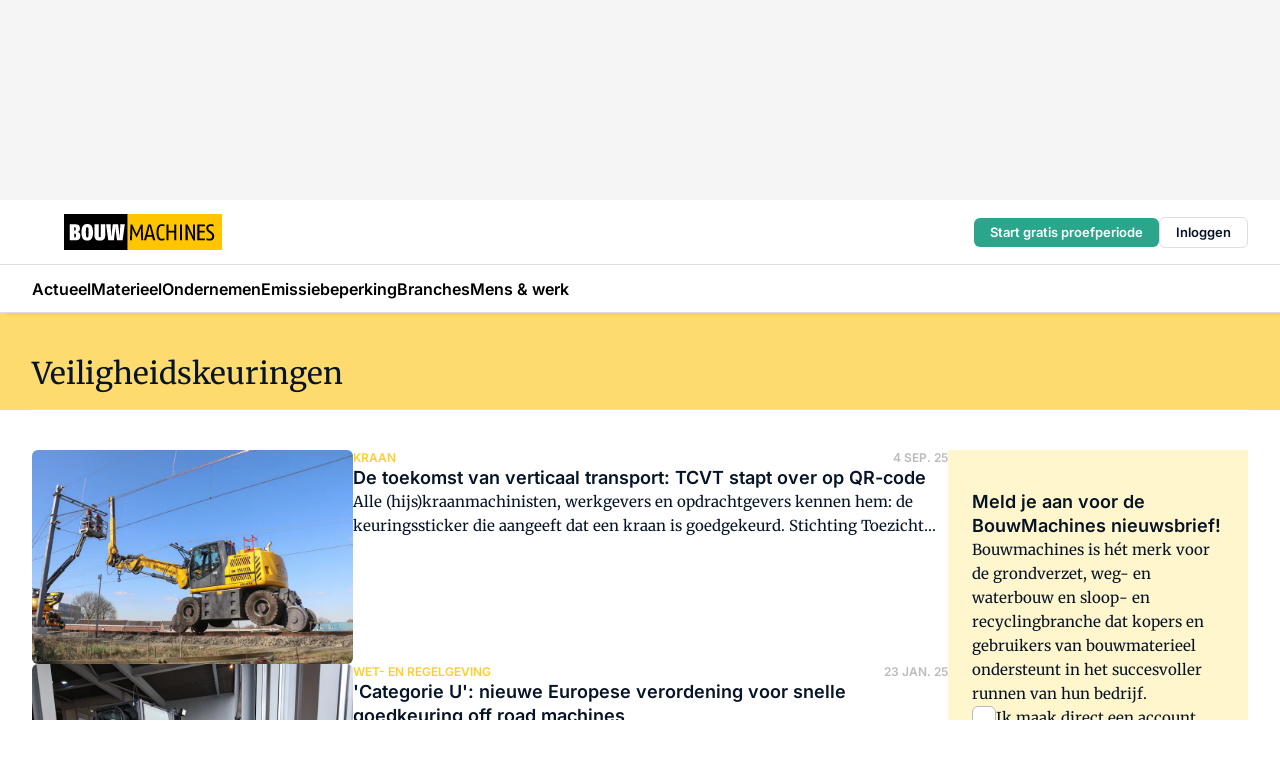

--- FILE ---
content_type: text/html;charset=utf-8
request_url: https://www.bouwmachines.nl/onderwerp/veiligheidskeuringen
body_size: 229570
content:
<!DOCTYPE html><html  lang="nl"><head><meta charset="utf-8"><meta name="viewport" content="width=device-width, initial-scale=1"><title>Alles over Veiligheidskeuringen</title><link rel="preconnect" href="https://vmn-bouwmachines.imgix.net"><script data-vendor="c:salesfeed-TUB6ETxE" async src="https://vmnbouwmachines.strategy3talk.nl/" type="didomi/javascript"></script><style>:root .bouwmachines {--logo-sm-height:3rem;
--logo-sm-width:13.2rem;
--logo-sm-top-offset:0;
--logo-md-height:3.6rem;
--logo-md-width:15.8rem;
--logo-md-top-offset:0;
--primary-color:#fecd2f;
--primary-color-dark:#061426;
--secondary-color:#fddb6f;
--secondary-color-medium:#fff6ce;
--secondary-color-light:#fffdf2;
--label-font:'merriweather', sans-serif;
--label-theme-font:'merriweather', sans-serif;
--white-color:#fff;
--black-color:#000;
--grey-color:#838993;
--text-color:var(--primary-color-dark);
--error-color:#e63900;
--warning-color:#e6ac00;
--success-color:#18ad8d;
--article-anchor-color:var(--primary-color);
--alt-color:var(--secondary-color);
--alt-color-medium:var(--secondary-color-medium);
--alt-color-light:var(--secondary-color-light);
--bundle-highlighted-background-color:var(--secondary-color);
--bundle-highlighted-text-color:var(--primary-color-dark);
--bundle-highlighted-line-color:var(--secondary-color-medium);
--notification-bg-color:rgba(212, 237, 218, 0.94);
--notification-text-color:var(--primary-color-dark);
--notification-link-color:var(--primary-color-dark);
--notification-link-hover-color:var(--primary-color-dark);
--notification-icon-color:var(--primary-color-dark);
--notification-border:0px solid var(--primary-color);}</style><style>:root {
     --adslot-top--small: 15rem;
     --adslot-top--medium: 20rem;
     --adslot-top--large: 20rem;
    }</style><style>.grid[data-v-73a357e0]{display:flex;flex-direction:column}.grid[data-v-73a357e0]>*{margin-top:var(--spacing-5)}.grid>.gapless-bottom[data-v-73a357e0]+*,.grid>.gapless-top[data-v-73a357e0],.grid[data-v-73a357e0]>:first-child{margin-top:0}</style><style>.row-wrapper.sticky[data-v-6bea25a5]{position:sticky;top:0;z-index:var(--level-1-index)}.row-wrapper.padding[data-v-6bea25a5],.row-wrapper.padding_bottom[data-v-6bea25a5],.row-wrapper.padding_inset[data-v-6bea25a5]{padding-bottom:var(--spacing-5)}.row-wrapper.padding[data-v-6bea25a5],.row-wrapper.padding_inset[data-v-6bea25a5],.row-wrapper.padding_top[data-v-6bea25a5]{padding-top:var(--spacing-5)}.row-wrapper.padding_inset[data-v-6bea25a5]{padding-left:var(--spacing-3);padding-right:var(--spacing-3)}@media(min-width:1280px){.row-wrapper.padding_inset[data-v-6bea25a5]{padding-left:var(--spacing-5);padding-right:var(--spacing-5)}}.row-wrapper.section_header[data-v-6bea25a5]{margin-bottom:calc((var(--spacing-5) - var(--spacing-4))*-1)}.row[data-v-6bea25a5]{--gap:3.2rem;display:flex;flex-direction:column;gap:var(--gap);width:100%}.row.reverse[data-v-6bea25a5]{flex-direction:column-reverse}@media(min-width:766px){.row[data-v-6bea25a5],.row.reverse[data-v-6bea25a5]{flex-direction:row}}.row .column[data-v-6bea25a5]:empty{display:none}@media(min-width:766px){.row .column.ad[data-v-6bea25a5]{flex-shrink:0;width:30rem}.row .column.article[data-v-6bea25a5]{margin-right:calc(11.5rem - var(--gap));width:59.2rem}.row .column.article[data-v-6bea25a5]:not(:only-child){margin-left:auto}}.row .column.hero[data-v-6bea25a5]{background-color:var(--neutral-color-1);margin-top:-15rem;padding:var(--spacing-4) var(--spacing-4) 0 var(--spacing-4);z-index:2}@media(min-width:766px){.row .column.hero[data-v-6bea25a5]{padding:calc(var(--spacing-3)*2) var(--spacing-7) 0 var(--spacing-7)}}@media(max-width:766px){.row .column[data-v-6bea25a5]{width:100%!important}}@media(min-width:766px){.row .column.article+.column.ad[data-v-6bea25a5]:empty{display:flex}}.row[data-v-6bea25a5]:has(.column:only-child):has(.hero){flex-direction:row}@media(max-width:766px){.row[data-v-6bea25a5]:has(.column:nth-child(2)):has(.hero){height:auto!important}}.row[data-v-6bea25a5]:has(.column:nth-child(n+3)):has([type=article_highlight]){flex-direction:column}@media(max-width:1280px){.row:has(.column:nth-child(n+3)):has([type=article_highlight]) .column[data-v-6bea25a5]{width:100%!important}}@media(max-width:1280px)and (min-width:766px){.row:has(.column:nth-child(n+3)):has([type=article_highlight]) .column[data-v-6bea25a5]:is(:nth-child(2),:nth-child(3)){width:calc(50% - 1.6rem)!important}}@media(max-width:1280px){.row[data-v-6bea25a5]:has(.column:nth-child(n+3)):has([type=article_highlight]) .component[type=article_highlight]{max-height:100%}}@media(min-width:766px){.row[data-v-6bea25a5]:has(.column:nth-child(n+3)):has([type=article_highlight]){flex-direction:row;flex-wrap:wrap;justify-content:space-between}}@media(min-width:1280px){.row[data-v-6bea25a5]:has(.column:nth-child(n+3)):has([type=article_highlight]){flex-wrap:nowrap;justify-content:unset}}section[data-v-6bea25a5]:not(:has(.row>.column:not(:empty))){display:none}</style><style>.column.article .image-block,.column.article .paywall .cta-block,.column.article .registration-block{padding-left:var(--spacing-5);padding-right:var(--spacing-5)}</style><style>.column[data-v-e27f241f]{display:flex;flex-direction:column}.column>.component[data-v-e27f241f]:not(:first-child){margin-top:var(--spacing-5)}.column>.component:not(:first-child)[type=article_author_dates][data-v-e27f241f],.column>.component:not(:first-child)[type=article_authors][data-v-e27f241f],.column>.component:not(:first-child)[type=article_dates][data-v-e27f241f],.column>.component:not(:first-child)[type=article_intro][data-v-e27f241f],.column>.component:not(:first-child)[type=article_toc_desktop][data-v-e27f241f]{margin-top:var(--spacing-2)}</style><style>.ad-slot-top[data-v-478f03bd]{background-color:var(--neutral-color-2);display:flex;justify-content:center;min-height:var(--adslot-top--small);padding:.75rem 0}@media(min-width:480px){.ad-slot-top[data-v-478f03bd]{min-height:var(--adslot-top--medium)}}@media(min-width:960px){.ad-slot-top[data-v-478f03bd]{min-height:var(--adslot-top--large)}}.hidden[data-v-478f03bd]{display:none}</style><style>[id^=div-gpt-ad][data-v-edcc89be]{align-items:center;display:flex;justify-content:center}[id^=div-gpt-ad][data-v-edcc89be]:empty{display:none}[section=full_width_ad][data-v-edcc89be]{background-color:var(--neutral-color-2);padding:1.6rem 0;position:relative}[section=full_width_ad][data-v-edcc89be]:before{background-color:inherit;content:"";height:100%;margin-right:-50vw;position:absolute;right:51%;top:0;width:150vw;z-index:-1}</style><style>.app-menu-wrapper[data-v-89194ed1]{width:100%}.app-menu[data-v-89194ed1]{z-index:var(--level-1-index)}.app-menu.open .search-bar[data-v-89194ed1]{display:none}.app-menu.fixed[data-v-89194ed1]{max-height:var(--spacing-6)}.menu-bar[data-v-89194ed1]{align-items:center;display:flex;height:4.8rem}.menu-bar.hidden[data-v-89194ed1]{display:none}.menu-bar .container[data-v-89194ed1]{height:100%}nav[data-v-89194ed1]{align-items:center;display:flex;gap:var(--spacing-2);justify-content:space-between}.search[data-v-89194ed1]{margin-left:var(--spacing-3)}.search svg[data-v-89194ed1]{display:block;height:var(--spacing-4);width:var(--spacing-4)}.search-bar[data-v-89194ed1]{display:none}.search-bar.open[data-v-89194ed1]{display:block;flex:1;margin-left:var(--spacing-3)}@media(min-width:960px){.search-bar.open[data-v-89194ed1]{flex:unset;margin-left:0}}.nav-main[data-v-89194ed1]{display:flex;flex-grow:1;opacity:1;overflow:hidden;transition:opacity 125ms ease-in;visibility:visible}.nav-main.open[data-v-89194ed1]{display:none}@media(min-width:960px){.nav-main[data-v-89194ed1]{overflow:visible}}</style><style>.top-bar[data-v-9e4a1bec]{align-items:center;display:flex;height:auto;justify-content:flex-end;padding-bottom:var(--spacing-1);padding-top:var(--spacing-1);position:relative;z-index:var(--level-2-index)}@media(min-width:960px){.top-bar[data-v-9e4a1bec]{padding-bottom:var(--spacing-2);padding-top:var(--spacing-2)}}.top-bar .app-menu[data-v-9e4a1bec]{align-items:center;display:flex;flex:1;gap:var(--spacing-3);justify-content:flex-end;list-style-type:none;margin:0;padding:0;z-index:1}@media(min-width:960px){.top-bar .app-menu[data-v-9e4a1bec]{height:var(--spacing-5);justify-content:space-between}}.top-bar .app-menu .logo-well[data-v-9e4a1bec]{align-items:center;display:flex;gap:var(--spacing-3);margin-right:auto}.top-bar .app-menu button[data-v-9e4a1bec]{align-items:center;background:none;border:none;cursor:pointer;display:flex;height:var(--spacing-5);padding:0;width:3.2rem}@media(min-width:1280px){.top-bar .app-menu button[data-v-9e4a1bec]{display:none}.top-bar .app-menu button.foldout[data-v-9e4a1bec]{display:flex}}.top-bar .app-menu .actions-wrapper[data-v-9e4a1bec]{display:flex;gap:var(--spacing-3);justify-content:flex-end;padding:0}.top-bar .app-menu .actions-wrapper li[data-v-9e4a1bec]{align-items:center;display:flex}.top-bar .app-menu .actions-wrapper li[data-v-9e4a1bec]:empty{display:none}.top-bar .app-menu .languages[data-v-9e4a1bec] a{text-decoration:none;text-transform:uppercase}.top-bar .app-menu .languages[data-v-9e4a1bec] a.active{font-weight:600}.top-bar .app-menu .languages[data-v-9e4a1bec] li:last-child{border-left:2px solid var(--neutral-color-0);margin-left:var(--spacing-1);padding-left:var(--spacing-1)}</style><style>a[data-v-257cf6b6]{align-items:center;cursor:pointer;display:flex}img[data-v-257cf6b6]{height:var(--logo-sm-height);margin-top:var(--logo-sm-top-offset);width:var(--logo-sm-width)}@media(min-width:1280px){img[data-v-257cf6b6]{height:var(--logo-md-height);margin-top:var(--logo-md-top-offset);width:var(--logo-md-width)}}</style><style>.nav-main[data-v-8a1cb5e3]{height:100%;position:relative}.nav-main[data-v-8a1cb5e3]:after{background-image:linear-gradient(90deg,#fff0,#fff);bottom:0;content:"";height:100%;opacity:1;pointer-events:none;position:absolute;right:0;top:0;transition:opacity .25s ease;width:var(--spacing-5)}@media(min-width:960px){.nav-main[data-v-8a1cb5e3]:after{content:none}}.nav-main.end[data-v-8a1cb5e3]:after{opacity:0}.nav-main>ul[data-v-8a1cb5e3]{-ms-overflow-style:none;display:flex;gap:var(--spacing-3);height:100%;list-style-type:none;overflow-x:auto;overflow-y:hidden;padding:0;scroll-behavior:smooth;scrollbar-width:none}@media(min-width:960px){.nav-main>ul[data-v-8a1cb5e3]{gap:var(--spacing-4);overflow-x:visible;overflow-y:visible}}@media(min-width:960px){.nav-main>ul>li:focus .dropdown[data-v-8a1cb5e3],.nav-main>ul>li:focus-within .dropdown[data-v-8a1cb5e3],.nav-main>ul>li:hover .dropdown[data-v-8a1cb5e3]{opacity:1;transform:scale(1) translateY(5px);visibility:visible}}.nav-main>ul>li.active a[data-v-8a1cb5e3]{position:relative}.nav-main>ul>li.active a[data-v-8a1cb5e3]:after{background:var(--active-menu,var(--primary-color));bottom:0;content:"";height:3px;position:absolute;width:100%}</style><style>span[data-v-70aa4d73]{cursor:pointer}a[data-v-70aa4d73],span[data-v-70aa4d73]{align-items:center;color:var(--black-color);display:flex;flex-shrink:0;font-family:var(--text-menu-font-family);font-size:var(--text-menu-sm-font-size);font-weight:var(--text-menu-font-weight);gap:var(--spacing-default);height:100%;position:relative;text-decoration:none;white-space:nowrap;word-break:keep-all}@media(min-width:1280px){a[data-v-70aa4d73],span[data-v-70aa4d73]{font-size:var(--text-menu-md-font-size)}}a .icon[data-v-70aa4d73],span .icon[data-v-70aa4d73]{display:none}@media(min-width:766px){a .icon[data-v-70aa4d73],span .icon[data-v-70aa4d73]{display:block}}.badge[data-v-70aa4d73]{background-color:var(--primary-color);border-radius:var(--border-radius-round);color:var(--neutral-color-1);font-family:var(--local-font-family,var(--text-tag-font-family));font-size:var(--local-font-size,var(--text-tag-sm-font-size));font-weight:var(--local-font-weight,var(--text-tag-font-weight));height:var(--spacing-3);line-height:var(--local-line-height,var(--text-tag-sm-line-height));position:absolute;right:calc(var(--spacing-2)*-1);text-align:center;text-transform:uppercase;top:0;width:var(--spacing-3)}@media(min-width:1280px){.badge[data-v-70aa4d73]{font-size:var(--local-font-size,var(--text-tag-md-font-size));font-weight:var(--local-font-weight,var(--text-tag-md-font-weight,var(--text-tag-font-weight)));line-height:var(--local-line-height,var(--text-tag-md-line-height))}}</style><style>.actions[data-v-2d698aca]{align-items:center;display:flex;gap:var(--spacing-1);justify-content:flex-end}.action[data-v-2d698aca],.relative[data-v-2d698aca]{display:flex;position:relative}.action[data-v-2d698aca]{align-items:center;background:none;border:0;color:var(--primary-color-dark);cursor:pointer;height:2.4rem;outline:none;padding:0;text-decoration:none}.action .count[data-v-2d698aca]{align-items:center;color:var(--neutral-color-1);display:flex;font-family:var(--heading-font);font-size:1.2rem;font-weight:600;justify-content:center;line-height:var(--spacing-3)}.action .count[data-v-2d698aca],.action.unread[data-v-2d698aca]:after{background-color:#e2001a;border-radius:var(--border-radius-round);height:1.6rem;left:var(--spacing-3);position:absolute;top:calc(var(--spacing-1)*-1);width:1.6rem}.action.unread[data-v-2d698aca]:after{content:""}.action .indicator[data-v-2d698aca]{align-items:center;background-color:var(--neutral-color-4);border-radius:100%;display:flex;height:var(--spacing-3);left:var(--spacing-3);position:absolute;top:calc(var(--spacing-1)*-1);width:var(--spacing-3)}.action .indicator.authenticated[data-v-2d698aca]{background-color:#0a9e0a}.action .indicator span[data-v-2d698aca]{color:var(--white-color)}.onboarding[data-v-2d698aca],.user_logged_out[data-v-2d698aca]{position:absolute;right:-.5rem;top:4.2rem}@media(min-width:1280px){.onboarding[data-v-2d698aca],.user_logged_out[data-v-2d698aca]{right:-4rem}}@media(min-width:480px){.user_logged_in[data-v-2d698aca]{left:unset;position:absolute;right:-.5rem;top:4.2rem}}@media(min-width:480px)and (min-width:1280px){.user_logged_in[data-v-2d698aca]{right:-4rem}}.onboarding[data-v-2d698aca]{right:-4.5rem}@media(min-width:1280px){.onboarding[data-v-2d698aca]{right:-4rem}}.dropdown-enter-active[data-v-2d698aca]{transition:all .1s ease-out}.dropdown-leave-active[data-v-2d698aca]{transition:all 75ms ease-in}.dropdown-enter-from[data-v-2d698aca],.dropdown-leave-to[data-v-2d698aca]{opacity:0;transform:scale(.95) translateY(-5px)}.dropdown-enter-to[data-v-2d698aca],.dropdown-leave-from[data-v-2d698aca]{opacity:1;transform:scale(1) translateY(0)}</style><style>.app-menu-user-logged-out[data-v-89d7b9b6]{background-color:var(--neutral-color-1);border-radius:var(--border-radius);box-shadow:0 0 10px 5px #0000001a;width:30rem;z-index:var(--level-2-index)}.app-menu-user-logged-out[data-v-89d7b9b6]:before{background-color:var(--neutral-color-1);content:"";height:2rem;position:absolute;right:1.2rem;top:-1rem;transform:rotate(45deg);width:2rem}@media(min-width:1280px){.app-menu-user-logged-out[data-v-89d7b9b6]:before{right:4.7rem}}.app-menu-user-logged-out .close[data-v-89d7b9b6]{all:unset;align-self:flex-end;cursor:pointer;position:absolute;right:var(--spacing-2);top:var(--spacing-2);z-index:1}.app-menu-user-logged-out .close+li[data-v-89d7b9b6]{border-top:none;margin-top:0}.app-menu-user-logged-out ul[data-v-89d7b9b6]{display:flex;flex-direction:column;list-style-type:none;padding:var(--spacing-1) 0}.app-menu-user-logged-out ul>li[data-v-89d7b9b6]{border-top:1px solid var(--border-color);padding:var(--spacing-1) var(--spacing-4);position:relative}.app-menu-user-logged-out ul>li[data-v-89d7b9b6]:first-of-type{padding-right:var(--spacing-5)}.app-menu-user-logged-out ul>li+li.remove-border[data-v-89d7b9b6],.app-menu-user-logged-out ul>li.remove-border+li[data-v-89d7b9b6],.app-menu-user-logged-out ul>li[data-v-89d7b9b6]:first-child{border-top:none;margin-top:0}.app-menu-user-logged-out ul>li[data-v-89d7b9b6]:empty{display:none}.app-menu-user-logged-out ul>li p[data-v-89d7b9b6],.app-menu-user-logged-out ul>li span[data-v-89d7b9b6]:not(.icon){display:inline-block;font-family:var(--local-font-family,var(--text-body-font-family));font-size:var(--local-font-size,var(--text-body-sm-font-size));font-weight:var(--local-font-weight,var(--text-body-font-weight));line-height:var(--local-line-height,var(--text-body-sm-line-height));overflow:hidden;text-overflow:ellipsis;width:100%}@media(min-width:1280px){.app-menu-user-logged-out ul>li p[data-v-89d7b9b6],.app-menu-user-logged-out ul>li span[data-v-89d7b9b6]:not(.icon){font-size:var(--local-font-size,var(--text-body-md-font-size));font-weight:var(--local-font-weight,var(--text-body-md-font-weight,var(--text-body-font-weight)));line-height:var(--local-line-height,var(--text-body-md-line-height))}}.app-menu-user-logged-out ul>li.highlight[data-v-89d7b9b6]{animation:shadow-pulse-89d7b9b6 .5s infinite alternate}.app-menu-user-logged-out ul>li.highlight+li[data-v-89d7b9b6]{border-top:none}.app-menu-user-logged-out ul>li .link[data-v-89d7b9b6]{all:unset;align-items:center;cursor:pointer;display:flex;font-family:var(--local-font-family,var(--text-body-font-family));font-size:var(--local-font-size,var(--text-body-sm-font-size));font-weight:var(--local-font-weight,var(--text-body-font-weight));justify-content:space-between;line-height:var(--local-line-height,var(--text-body-sm-line-height));-webkit-text-decoration:solid underline transparent 1px;text-decoration:solid underline transparent 1px;text-underline-offset:var(--spacing-default);transition:color var(--transition-speed),text-decoration-color var(--transition-speed);vertical-align:text-top}@media(min-width:1280px){.app-menu-user-logged-out ul>li .link[data-v-89d7b9b6]{font-size:var(--local-font-size,var(--text-body-md-font-size));font-weight:var(--local-font-weight,var(--text-body-md-font-weight,var(--text-body-font-weight)));line-height:var(--local-line-height,var(--text-body-md-line-height))}}.app-menu-user-logged-out ul>li .link[data-v-89d7b9b6]:hover{text-decoration-color:#000}.app-menu-user-logged-out ul>li .link.small[data-v-89d7b9b6]{font-family:var(--local-font-family,var(--text-note-font-family));font-size:var(--local-font-size,var(--text-note-sm-font-size));font-weight:var(--local-font-weight,var(--text-note-font-weight));line-height:var(--local-line-height,var(--text-note-sm-line-height));margin-bottom:var(--spacing-2);margin-top:.4rem;text-decoration:underline}.app-menu-user-logged-out ul>li .link.small[data-v-89d7b9b6]:hover{text-decoration-color:transparent}@media(min-width:1280px){.app-menu-user-logged-out ul>li .link.small[data-v-89d7b9b6]{font-size:var(--local-font-size,var(--text-note-md-font-size));font-weight:var(--local-font-weight,var(--text-note-md-font-weight,var(--text-note-font-weight)));line-height:var(--local-line-height,var(--text-note-md-line-height))}}.app-menu-user-logged-out ul>li .toggle[data-v-89d7b9b6]{align-items:center;display:flex;font-family:var(--local-font-family,var(--text-body-font-family));font-size:var(--local-font-size,var(--text-body-sm-font-size));font-weight:var(--local-font-weight,var(--text-body-font-weight));gap:var(--spacing-1);justify-content:space-between;line-height:var(--local-line-height,var(--text-body-sm-line-height))}@media(min-width:1280px){.app-menu-user-logged-out ul>li .toggle[data-v-89d7b9b6]{font-size:var(--local-font-size,var(--text-body-md-font-size));font-weight:var(--local-font-weight,var(--text-body-md-font-weight,var(--text-body-font-weight)));line-height:var(--local-line-height,var(--text-body-md-line-height))}}.app-menu-user-logged-out ul>li .toggle .icon[data-v-89d7b9b6]{flex-shrink:0;margin-left:auto}@keyframes shadow-pulse-89d7b9b6{0%{box-shadow:var(--primary-color) 0 0 3px 2px}to{box-shadow:var(--primary-color) 0 0 6px 2px}}</style><style>.header-title[data-v-8438383f]{display:flex;gap:var(--spacing-1);padding-top:var(--spacing-5)}.header-title.line[data-v-8438383f]{border-bottom:1px solid var(--neutral-color-3);padding-bottom:var(--spacing-3)}</style><style>.h1[data-v-8c79387e]{font-family:var(--local-font-family,var(--text-h1-font-family));font-size:var(--local-font-size,var(--text-h1-sm-font-size));font-weight:var(--local-font-weight,var(--text-h1-font-weight));line-height:var(--local-line-height,var(--text-h1-sm-line-height))}@media(min-width:1280px){.h1[data-v-8c79387e]{font-size:var(--local-font-size,var(--text-h1-md-font-size));font-weight:var(--local-font-weight,var(--text-h1-md-font-weight,var(--text-h1-font-weight)));line-height:var(--local-line-height,var(--text-h1-md-line-height))}}.h2[data-v-8c79387e]{font-family:var(--local-font-family,var(--text-h2-font-family));font-size:var(--local-font-size,var(--text-h2-sm-font-size));font-weight:var(--local-font-weight,var(--text-h2-font-weight));line-height:var(--local-line-height,var(--text-h2-sm-line-height))}@media(min-width:1280px){.h2[data-v-8c79387e]{font-size:var(--local-font-size,var(--text-h2-md-font-size));font-weight:var(--local-font-weight,var(--text-h2-md-font-weight,var(--text-h2-font-weight)));line-height:var(--local-line-height,var(--text-h2-md-line-height))}}.h3[data-v-8c79387e]{font-family:var(--local-font-family,var(--text-h3-font-family));font-size:var(--local-font-size,var(--text-h3-sm-font-size));font-weight:var(--local-font-weight,var(--text-h3-font-weight));line-height:var(--local-line-height,var(--text-h3-sm-line-height))}@media(min-width:1280px){.h3[data-v-8c79387e]{font-size:var(--local-font-size,var(--text-h3-md-font-size));font-weight:var(--local-font-weight,var(--text-h3-md-font-weight,var(--text-h3-font-weight)));line-height:var(--local-line-height,var(--text-h3-md-line-height))}}.h4[data-v-8c79387e]{font-family:var(--local-font-family,var(--text-h4-font-family));font-size:var(--local-font-size,var(--text-h4-sm-font-size));font-weight:var(--local-font-weight,var(--text-h4-font-weight));line-height:var(--local-line-height,var(--text-h4-sm-line-height))}@media(min-width:1280px){.h4[data-v-8c79387e]{font-size:var(--local-font-size,var(--text-h4-md-font-size));font-weight:var(--local-font-weight,var(--text-h4-md-font-weight,var(--text-h4-font-weight)));line-height:var(--local-line-height,var(--text-h4-md-line-height))}}.hero[data-v-8c79387e]{font-family:var(--local-font-family,var(--text-hero-font-family));font-size:var(--local-font-size,var(--text-hero-sm-font-size));font-weight:var(--local-font-weight,var(--text-hero-font-weight));line-height:var(--local-line-height,var(--text-hero-sm-line-height))}@media(min-width:1280px){.hero[data-v-8c79387e]{font-size:var(--local-font-size,var(--text-hero-md-font-size));font-weight:var(--local-font-weight,var(--text-hero-md-font-weight,var(--text-hero-font-weight)));line-height:var(--local-line-height,var(--text-hero-md-line-height))}}.section-title[data-v-8c79387e]{font-family:var(--local-font-family,var(--text-section-title-font-family));font-size:var(--local-font-size,var(--text-section-title-sm-font-size));font-weight:var(--local-font-weight,var(--text-section-title-font-weight));line-height:var(--local-line-height,var(--text-section-title-sm-line-height))}@media(min-width:1280px){.section-title[data-v-8c79387e]{font-size:var(--local-font-size,var(--text-section-title-md-font-size));font-weight:var(--local-font-weight,var(--text-section-title-md-font-weight,var(--text-section-title-font-weight)));line-height:var(--local-line-height,var(--text-section-title-md-line-height))}}</style><style>.list-paginated[data-v-37bcec61],ul[data-v-37bcec61]{display:flex;flex-direction:column;gap:var(--spacing-4)}@media(min-width:960px){.list-paginated[data-v-37bcec61],ul[data-v-37bcec61]{gap:var(--spacing-5)}}.border[data-v-37bcec61]{border-bottom:1px solid var(--neutral-color-3);padding-bottom:2.5rem}@media(min-width:960px){.border[data-v-37bcec61]{border-bottom:0;padding-bottom:0}}ul[data-v-37bcec61]{list-style-type:none;margin:0;padding:0}</style><style>.subscribe[data-v-1205ce79]{container-type:inline-size}.subscribe.hidden[data-v-1205ce79]{display:none}.flex[data-v-1205ce79]{display:flex;flex-direction:column;gap:var(--spacing-4)}.flex.has-background-color[data-v-1205ce79]{padding:var(--spacing-5) var(--spacing-4)}.full_width .flex[data-v-1205ce79]{padding:var(--spacing-5) var(--spacing-3)}@media(min-width:1024px){.full_width .flex[data-v-1205ce79]{padding:var(--spacing-5) 0}}.content[data-v-1205ce79]{display:flex;flex-direction:column;gap:var(--spacing-2);justify-content:center}@media(min-width:766px){.content[data-v-1205ce79]{padding-right:0}}.image[data-v-1205ce79]{display:none}h2[data-v-1205ce79]{font-family:var(--local-font-family,var(--text-h3-font-family));font-size:var(--local-font-size,var(--text-h3-sm-font-size));font-weight:var(--local-font-weight,var(--text-h3-font-weight));line-height:var(--local-line-height,var(--text-h3-sm-line-height));text-wrap:balance}@media(min-width:1280px){h2[data-v-1205ce79]{font-size:var(--local-font-size,var(--text-h3-md-font-size));font-weight:var(--local-font-weight,var(--text-h3-md-font-weight,var(--text-h3-font-weight)));line-height:var(--local-line-height,var(--text-h3-md-line-height))}}.body-text[data-v-1205ce79]{font-family:var(--local-font-family,var(--text-body-font-family));font-size:var(--local-font-size,var(--text-body-sm-font-size));font-weight:var(--local-font-weight,var(--text-body-font-weight));line-height:var(--local-line-height,var(--text-body-sm-line-height))}@media(min-width:1280px){.body-text[data-v-1205ce79]{font-size:var(--local-font-size,var(--text-body-md-font-size));font-weight:var(--local-font-weight,var(--text-body-md-font-weight,var(--text-body-font-weight)));line-height:var(--local-line-height,var(--text-body-md-line-height))}}form[data-v-1205ce79]{display:flex;flex-direction:column;gap:var(--spacing-2);margin-top:var(--spacing-1)}form input[data-v-1205ce79]{background-color:var(--neutral-color-1);border:1px solid var(--neutral-color-0);border-radius:var(--border-radius);display:flex;font-size:1.6rem;height:var(--spacing-5);padding:var(--spacing-2) var(--spacing-3)}form input[data-v-1205ce79]::-moz-placeholder{color:var(--neutral-color-0);font-family:var(--local-font-family,var(--text-note-font-family));font-size:var(--local-font-size,var(--text-note-sm-font-size));font-weight:var(--local-font-weight,var(--text-note-font-weight));line-height:var(--local-line-height,var(--text-note-sm-line-height));opacity:.5}form input[data-v-1205ce79]::placeholder{color:var(--neutral-color-0);font-family:var(--local-font-family,var(--text-note-font-family));font-size:var(--local-font-size,var(--text-note-sm-font-size));font-weight:var(--local-font-weight,var(--text-note-font-weight));line-height:var(--local-line-height,var(--text-note-sm-line-height));opacity:.5}@media(min-width:1280px){form input[data-v-1205ce79]::-moz-placeholder{font-size:var(--local-font-size,var(--text-note-md-font-size));font-weight:var(--local-font-weight,var(--text-note-md-font-weight,var(--text-note-font-weight)));line-height:var(--local-line-height,var(--text-note-md-line-height))}form input[data-v-1205ce79]::placeholder{font-size:var(--local-font-size,var(--text-note-md-font-size));font-weight:var(--local-font-weight,var(--text-note-md-font-weight,var(--text-note-font-weight)));line-height:var(--local-line-height,var(--text-note-md-line-height))}}button[data-v-1205ce79]{border-radius:var(--border-radius);height:var(--spacing-5)}@container (min-width: 45rem){.flex[data-v-1205ce79]{background-color:inherit;padding-left:0;padding-right:0}.flex[data-v-1205ce79],form[data-v-1205ce79]{flex-direction:row}form[data-v-1205ce79]{flex-wrap:wrap;gap:var(--spacing-1)}input[data-v-1205ce79]{flex-grow:1}.image[data-v-1205ce79]{align-self:center;align-self:flex-end;display:flex;flex-shrink:0;height:22rem;margin-bottom:calc(var(--spacing-5)*-1);width:17rem}.image[data-v-1205ce79] img{height:100%;width:100%}}</style><style>.checkbox[data-v-c73e851d]{display:flex;flex-direction:column;gap:var(--spacing-default)}.checkbox .checkbox-wrapper[data-v-c73e851d]{display:flex;gap:var(--spacing-2);position:relative}.checkbox .checkbox-wrapper .icon[data-v-c73e851d]{color:var(--neutral-color-1);pointer-events:none;position:absolute}.checkbox .checkbox-wrapper input[data-v-c73e851d]{-webkit-appearance:none;-moz-appearance:none;appearance:none;background-color:var(--neutral-color-1);border:.5px solid var(--neutral-color-4);border-radius:var(--border-radius);cursor:pointer;flex-shrink:0;height:var(--spacing-4);width:var(--spacing-4)}.checkbox .checkbox-wrapper input[data-v-c73e851d]:checked{background-color:var(--primary-color-dark)}.checkbox .checkbox-wrapper label[data-v-c73e851d]{font-family:var(--local-font-family,var(--text-body-font-family));font-size:var(--local-font-size,var(--text-body-sm-font-size));font-weight:var(--local-font-weight,var(--text-body-font-weight));line-height:var(--local-line-height,var(--text-body-sm-line-height))}@media(min-width:1280px){.checkbox .checkbox-wrapper label[data-v-c73e851d]{font-size:var(--local-font-size,var(--text-body-md-font-size));font-weight:var(--local-font-weight,var(--text-body-md-font-weight,var(--text-body-font-weight)));line-height:var(--local-line-height,var(--text-body-md-line-height))}}.checkbox .error[data-v-c73e851d]{color:var(--error-color);display:block;font-size:1.2rem;font-weight:600;padding-left:3.5rem}</style><style>p.incorrect-user[data-v-0b13daa4]{overflow:hidden;word-wrap:break-word;width:100%}p.incorrect-user button[data-v-0b13daa4],p.incorrect-user span[data-v-0b13daa4]{display:inline;font-family:var(--local-font-family,var(--text-note-font-family));font-size:var(--local-font-size,var(--text-note-sm-font-size));font-weight:var(--local-font-weight,var(--text-note-font-weight));line-height:var(--local-line-height,var(--text-note-sm-line-height))}@media(min-width:1280px){p.incorrect-user button[data-v-0b13daa4],p.incorrect-user span[data-v-0b13daa4]{font-size:var(--local-font-size,var(--text-note-md-font-size));font-weight:var(--local-font-weight,var(--text-note-md-font-weight,var(--text-note-font-weight)));line-height:var(--local-line-height,var(--text-note-md-line-height))}}p.incorrect-user:has(.user):has(button) .divider[data-v-0b13daa4]{display:inline}p.incorrect-user .divider[data-v-0b13daa4]{display:none}p.incorrect-user button[data-v-0b13daa4]{-webkit-appearance:none;-moz-appearance:none;appearance:none;background:none;border:none;cursor:pointer;font-weight:600;margin:0;padding:0;text-align:left;text-decoration:underline;width:auto}p.incorrect-user button[data-v-0b13daa4]:hover{text-decoration:none}</style><style>img[data-v-5c1dc002]{border-radius:var(--border-radius);height:var(--spacing-6);width:var(--spacing-6)}h2[data-v-5c1dc002]{font-family:var(--local-font-family,var(--text-intro-font-family));font-size:var(--local-font-size,var(--text-intro-sm-font-size));font-weight:var(--local-font-weight,var(--text-intro-font-weight));line-height:var(--local-line-height,var(--text-intro-sm-line-height))}@media(min-width:1280px){h2[data-v-5c1dc002]{font-size:var(--local-font-size,var(--text-intro-md-font-size));font-weight:var(--local-font-weight,var(--text-intro-md-font-weight,var(--text-intro-font-weight)));line-height:var(--local-line-height,var(--text-intro-md-line-height))}}ol[data-v-5c1dc002]{background-color:var(--neutral-color-2);border-radius:var(--border-radius);display:flex;flex-direction:column;gap:var(--spacing-3);list-style-type:none;padding:var(--spacing-4)}ol li[data-v-5c1dc002]{border-bottom:1px solid var(--neutral-color-4);padding-bottom:var(--spacing-3)}ol li[data-v-5c1dc002]:last-child{border-bottom:none}ol a[data-v-5c1dc002]{display:flex;gap:var(--spacing-default);justify-content:space-between;text-decoration:none}ol a h3[data-v-5c1dc002]{text-decoration-color:transparent}ol a:hover h3[data-v-5c1dc002]{text-decoration:underline;text-decoration-color:var(--neutral-color-0);text-underline-offset:var(--spacing-default);transition:-webkit-text-decoration var(--transition-speed) ease;transition:text-decoration var(--transition-speed) ease;transition:text-decoration var(--transition-speed) ease,-webkit-text-decoration var(--transition-speed) ease}.text[data-v-5c1dc002]{display:flex;flex-direction:column;gap:var(--spacing-default)}.text p[data-v-5c1dc002]{color:var(--primary-color);font-family:var(--local-font-family,var(--text-tag-font-family));font-size:var(--local-font-size,var(--text-tag-sm-font-size));font-weight:var(--local-font-weight,var(--text-tag-font-weight));line-height:var(--local-line-height,var(--text-tag-sm-line-height));text-transform:uppercase}@media(min-width:1280px){.text p[data-v-5c1dc002]{font-size:var(--local-font-size,var(--text-tag-md-font-size));font-weight:var(--local-font-weight,var(--text-tag-md-font-weight,var(--text-tag-font-weight)));line-height:var(--local-line-height,var(--text-tag-md-line-height))}}.text h3[data-v-5c1dc002]{font-family:var(--local-font-family,var(--text-h4-font-family));font-size:var(--local-font-size,var(--text-h4-sm-font-size));font-weight:var(--local-font-weight,var(--text-h4-font-weight));line-height:var(--local-line-height,var(--text-h4-sm-line-height))}@media(min-width:1280px){.text h3[data-v-5c1dc002]{font-size:var(--local-font-size,var(--text-h4-md-font-size));font-weight:var(--local-font-weight,var(--text-h4-md-font-weight,var(--text-h4-font-weight)));line-height:var(--local-line-height,var(--text-h4-md-line-height))}}.more[data-v-5c1dc002]{justify-content:flex-end;margin-top:var(--spacing-3)}</style><style>section[data-v-122b1340]{background-color:#141414}footer[data-v-122b1340]{display:flex;flex-direction:column;gap:3.2rem;padding:var(--spacing-5) var(--spacing-3)}@media(min-width:680px){footer[data-v-122b1340]{flex-direction:row}}@media(min-width:1280px){footer[data-v-122b1340]{padding:var(--spacing-5) 0}}ul[data-v-122b1340]{list-style-type:none;padding:0}li[data-v-122b1340]:empty{display:none}.first-column[data-v-122b1340]{gap:2.4rem}.first-column[data-v-122b1340],.first-column .main[data-v-122b1340]{display:flex;flex-direction:column}.first-column .main[data-v-122b1340]{gap:.6rem;margin-top:0;word-break:break-word}.first-column .main li a[data-v-122b1340]{color:#d0d0d0;font-family:Inter,sans-serif;font-size:2.2rem;font-weight:600;line-height:2.8rem;text-decoration:none}.first-column .main li a[data-v-122b1340]:hover{text-decoration:underline}.first-column .service[data-v-122b1340]{display:flex;flex-direction:column}.first-column .service li a[data-v-122b1340]{color:#d0d0d0;font-family:Inter,sans-serif;font-size:1.4rem;line-height:2.6rem;text-decoration:none}.first-column .service li a[data-v-122b1340]:hover{text-decoration:underline}.columns[data-v-122b1340]{display:flex;flex:1;flex-direction:column;gap:var(--spacing-6)}@media(min-width:680px){.columns[data-v-122b1340]{border-left:1px solid var(--neutral-colors-neutral-color-3,var(--neutral-color-3));flex-direction:row;flex-wrap:wrap;margin-left:var(--spacing-3);padding-left:var(--spacing-6)}}.column[data-v-122b1340]{display:flex;flex:1 1 0;flex-direction:column;gap:2rem}@media(min-width:680px){.column[data-v-122b1340]{gap:3rem}}.column ul[data-v-122b1340]{display:flex;flex-direction:column;gap:1rem;margin-top:1.2rem}.column h3[data-v-122b1340],.column h3 a[data-v-122b1340]{color:#d0d0d0;font-family:var(--local-font-family,var(--text-h4-font-family));font-size:var(--local-font-size,var(--text-h4-sm-font-size));font-weight:var(--local-font-weight,var(--text-h4-font-weight));line-height:var(--local-line-height,var(--text-h4-sm-line-height));text-decoration:none}@media(min-width:1280px){.column h3[data-v-122b1340],.column h3 a[data-v-122b1340]{font-size:var(--local-font-size,var(--text-h4-md-font-size));font-weight:var(--local-font-weight,var(--text-h4-md-font-weight,var(--text-h4-font-weight)));line-height:var(--local-line-height,var(--text-h4-md-line-height))}}.column li a[data-v-122b1340]{color:#d0d0d0;font-family:var(--local-font-family,var(--text-body-font-family));font-size:var(--local-font-size,var(--text-body-sm-font-size));font-weight:var(--local-font-weight,var(--text-body-font-weight));line-height:var(--local-line-height,var(--text-body-sm-line-height));text-decoration:none}@media(min-width:1280px){.column li a[data-v-122b1340]{font-size:var(--local-font-size,var(--text-body-md-font-size));font-weight:var(--local-font-weight,var(--text-body-md-font-weight,var(--text-body-font-weight)));line-height:var(--local-line-height,var(--text-body-md-line-height))}}.column li a[data-v-122b1340]:hover{text-decoration:underline}</style><style>section[data-v-6a424255]{background-color:var(--neutral-color-0);border-top:1px solid var(--neutral-color-4)}footer[data-v-6a424255]{align-items:flex-start;display:flex;flex-direction:column;gap:var(--spacing-4);margin:0 auto;max-width:1216px;padding-bottom:var(--spacing-5);padding-top:var(--spacing-4)}@media(min-width:766px){footer[data-v-6a424255]{align-items:center;flex-direction:row;gap:var(--spacing-5);justify-content:space-between;padding-bottom:var(--spacing-4);padding-top:var(--spacing-4)}}footer[data-v-6a424255] p a{color:var(--secondary-color);-webkit-text-decoration:underline solid var(--neutral-color-4);text-decoration:underline solid var(--neutral-color-4);text-underline-offset:var(--spacing-default);transition:text-decoration-color var(--transition-speed)}footer[data-v-6a424255] p a:hover{text-decoration-color:transparent}figure[data-v-6a424255]{background-image:url(https://n3-cdn.vakmedianet.com/_nuxt/vmn_logo.CyILlyQm.svg);background-repeat:no-repeat;background-size:90px 40px;display:none;flex-shrink:0;height:40px;width:90px}@media(min-width:766px){figure[data-v-6a424255]{display:block}}caption[data-v-6a424255]{display:none}p[data-v-6a424255]{color:var(--secondary-color);flex-grow:1;font-family:var(--local-font-family,var(--text-body-font-family));font-size:var(--local-font-size,var(--text-body-sm-font-size));font-weight:var(--local-font-weight,var(--text-body-font-weight));line-height:var(--local-line-height,var(--text-body-sm-line-height));opacity:.75}@media(min-width:1280px){p[data-v-6a424255]{font-size:var(--local-font-size,var(--text-body-md-font-size));font-weight:var(--local-font-weight,var(--text-body-md-font-weight,var(--text-body-font-weight)));line-height:var(--local-line-height,var(--text-body-md-line-height))}}ul[data-v-6a424255]{display:flex;gap:2rem;list-style-type:none;padding:0}@media(min-width:766px){ul[data-v-6a424255]{margin-left:5rem}}li a[data-v-6a424255]{align-items:center;background:var(--primary-color);border-radius:100%;display:flex;height:3.6rem;justify-content:center;text-decoration:none;width:3.6rem}li a span[data-v-6a424255]{color:var(--white-color)}</style><style>.summary[data-v-f4bcf150]{align-items:flex-start;display:flex;gap:var(--spacing-3);height:100%;text-decoration:none}.summary:hover h2[data-v-f4bcf150]{text-decoration:underline;text-decoration-color:var(--neutral-color-0);text-underline-offset:var(--spacing-default);transition:-webkit-text-decoration var(--transition-speed) ease;transition:text-decoration var(--transition-speed) ease;transition:text-decoration var(--transition-speed) ease,-webkit-text-decoration var(--transition-speed) ease}.summary:hover:not(.highlight) img[data-v-f4bcf150]{transform:scale(1.1)}.summary:hover.highlight[data-v-f4bcf150]{box-shadow:0 2px 8px #0003;transform:translateY(calc(var(--spacing-default)*-1))}.summary.highlight[data-v-f4bcf150]{background-color:var(--white-color);border-radius:var(--border-radius);box-shadow:0 0 5px 1px #0000001a;transform:translateZ(0);transition:transform .3s ease,box-shadow .3s ease;will-change:transform,box-shadow}.summary.highlight .content[data-v-f4bcf150]{padding:var(--spacing-3)}.summary.read h2[data-v-f4bcf150]{opacity:.5}.summary.base\:image-position\:right .content[data-v-f4bcf150]{order:1}.summary.base\:image-position\:right figure[data-v-f4bcf150]{order:2}.summary.base\:hide\:bookmark_image .bookmark_image[data-v-f4bcf150],.summary.base\:hide\:bookmark_meta .bookmark_meta[data-v-f4bcf150],.summary.base\:hide\:bookmark_title .bookmark_title[data-v-f4bcf150],.summary.base\:hide\:description .description[data-v-f4bcf150],.summary.base\:hide\:image figure[data-v-f4bcf150],.summary.base\:hide\:keyword .keyword[data-v-f4bcf150],.summary.base\:hide\:meta .meta[data-v-f4bcf150],.summary.base\:hide\:time .time[data-v-f4bcf150]{display:none}.summary.base\:show\:bookmark_image .bookmark_image[data-v-f4bcf150],.summary.base\:show\:bookmark_meta .bookmark_meta[data-v-f4bcf150],.summary.base\:show\:bookmark_title .bookmark_title[data-v-f4bcf150]{display:flex}.summary.base\:orientation\:horizontal[data-v-f4bcf150]{flex-direction:row}.summary.base\:orientation\:horizontal figure[data-v-f4bcf150]{flex-shrink:0;width:35%}.summary.base\:orientation\:horizontal.highlight figure[data-v-f4bcf150]{border-bottom-right-radius:0;border-top-right-radius:0}.summary.base\:image\:square figure[data-v-f4bcf150]{aspect-ratio:1;height:calc(var(--spacing-5)*2);width:calc(var(--spacing-5)*2)}@media(min-width:960px){.summary.base\:image\:square figure[data-v-f4bcf150]{height:calc(var(--spacing-2) + var(--spacing-7));width:calc(var(--spacing-2) + var(--spacing-7))}}.summary.base\:image\:square img[data-v-f4bcf150]{aspect-ratio:1}.summary.base\:image\:square_small figure[data-v-f4bcf150]{aspect-ratio:1;height:calc(var(--spacing-5)*2);width:calc(var(--spacing-5)*2)}.summary.base\:image\:square_small img[data-v-f4bcf150]{aspect-ratio:1}.summary.base\:orientation\:vertical[data-v-f4bcf150]{flex-direction:column}.summary.base\:orientation\:vertical.highlight figure[data-v-f4bcf150]{border-bottom-left-radius:0;border-bottom-right-radius:0}.summary.base\:orientation\:vertical.highlight .content[data-v-f4bcf150]{padding-top:0}.summary.base\:lines-headline\:1 .headline[data-v-f4bcf150],.summary.base\:lines\:1 .description[data-v-f4bcf150]{-webkit-line-clamp:1;line-clamp:1}.summary.base\:lines-headline\:2 .headline[data-v-f4bcf150],.summary.base\:lines\:2 .description[data-v-f4bcf150]{-webkit-line-clamp:2;line-clamp:2}.summary.base\:lines-headline\:3 .headline[data-v-f4bcf150],.summary.base\:lines\:3 .description[data-v-f4bcf150]{-webkit-line-clamp:3;line-clamp:3}.summary.base\:lines-headline\:4 .headline[data-v-f4bcf150],.summary.base\:lines\:4 .description[data-v-f4bcf150]{-webkit-line-clamp:4;line-clamp:4}.summary.base\:lines-headline\:5 .headline[data-v-f4bcf150],.summary.base\:lines\:5 .description[data-v-f4bcf150]{-webkit-line-clamp:5;line-clamp:5}.summary.base\:lines-headline\:6 .headline[data-v-f4bcf150],.summary.base\:lines\:6 .description[data-v-f4bcf150]{-webkit-line-clamp:6;line-clamp:6}.summary.base\:headline-variant\:h1 .headline[data-v-f4bcf150]{font-family:var(--local-font-family,var(--text-h1-font-family));font-size:var(--local-font-size,var(--text-h1-sm-font-size));font-weight:var(--local-font-weight,var(--text-h1-font-weight));line-height:var(--local-line-height,var(--text-h1-sm-line-height))}@media(min-width:1280px){.summary.base\:headline-variant\:h1 .headline[data-v-f4bcf150]{font-size:var(--local-font-size,var(--text-h1-md-font-size));font-weight:var(--local-font-weight,var(--text-h1-md-font-weight,var(--text-h1-font-weight)));line-height:var(--local-line-height,var(--text-h1-md-line-height))}}.summary.base\:headline-variant\:h2 .headline[data-v-f4bcf150]{font-family:var(--local-font-family,var(--text-h2-font-family));font-size:var(--local-font-size,var(--text-h2-sm-font-size));font-weight:var(--local-font-weight,var(--text-h2-font-weight));line-height:var(--local-line-height,var(--text-h2-sm-line-height))}@media(min-width:1280px){.summary.base\:headline-variant\:h2 .headline[data-v-f4bcf150]{font-size:var(--local-font-size,var(--text-h2-md-font-size));font-weight:var(--local-font-weight,var(--text-h2-md-font-weight,var(--text-h2-font-weight)));line-height:var(--local-line-height,var(--text-h2-md-line-height))}}.summary.base\:headline-variant\:h3 .headline[data-v-f4bcf150]{font-family:var(--local-font-family,var(--text-h3-font-family));font-size:var(--local-font-size,var(--text-h3-sm-font-size));font-weight:var(--local-font-weight,var(--text-h3-font-weight));line-height:var(--local-line-height,var(--text-h3-sm-line-height))}@media(min-width:1280px){.summary.base\:headline-variant\:h3 .headline[data-v-f4bcf150]{font-size:var(--local-font-size,var(--text-h3-md-font-size));font-weight:var(--local-font-weight,var(--text-h3-md-font-weight,var(--text-h3-font-weight)));line-height:var(--local-line-height,var(--text-h3-md-line-height))}}.summary.base\:headline-variant\:h4 .headline[data-v-f4bcf150]{font-family:var(--local-font-family,var(--text-h4-font-family));font-size:var(--local-font-size,var(--text-h4-sm-font-size));font-weight:var(--local-font-weight,var(--text-h4-font-weight));line-height:var(--local-line-height,var(--text-h4-sm-line-height))}@media(min-width:1280px){.summary.base\:headline-variant\:h4 .headline[data-v-f4bcf150]{font-size:var(--local-font-size,var(--text-h4-md-font-size));font-weight:var(--local-font-weight,var(--text-h4-md-font-weight,var(--text-h4-font-weight)));line-height:var(--local-line-height,var(--text-h4-md-line-height))}}.summary.base\:label-position\:content .label-content[data-v-f4bcf150]{display:flex}.summary.base\:label-position\:content .label-image[data-v-f4bcf150],.summary.base\:label-position\:content .label-title[data-v-f4bcf150],.summary.base\:label-position\:image .label-content[data-v-f4bcf150]{display:none}.summary.base\:label-position\:image .label-image[data-v-f4bcf150]{display:flex}.summary.base\:label-position\:image .label-title[data-v-f4bcf150],.summary.base\:label-position\:title .label-content[data-v-f4bcf150],.summary.base\:label-position\:title .label-image[data-v-f4bcf150]{display:none}.summary.base\:label-position\:title .label-title[data-v-f4bcf150]{display:inline-flex}.summary.base\:text-wrap-balance .headline[data-v-f4bcf150]{text-wrap:balance}.summary.base\:text-wrap-auto .headline[data-v-f4bcf150]{text-wrap:auto}@media(min-width:375px){.summary.mobile\:hide\:meta .meta[data-v-f4bcf150]{display:none}.summary.mobile\:show\:meta .meta[data-v-f4bcf150]{display:inherit}.summary.mobile\:hide\:image .image[data-v-f4bcf150]{display:none}.summary.mobile\:show\:image .image[data-v-f4bcf150]{display:inherit}.summary.mobile\:hide\:description .description[data-v-f4bcf150]{display:none}.summary.mobile\:show\:description .description[data-v-f4bcf150]{display:-webkit-box}.summary.mobile\:hide\:time .time[data-v-f4bcf150]{display:none}.summary.mobile\:show\:time .time[data-v-f4bcf150]{display:inherit}.summary.mobile\:hide\:keyword .keyword[data-v-f4bcf150]{display:none}.summary.mobile\:show\:keyword .keyword[data-v-f4bcf150]{display:inherit}.summary.mobile\:hide\:bookmark_meta .bookmark_meta[data-v-f4bcf150]{display:none}.summary.mobile\:show\:bookmark_meta .bookmark_meta[data-v-f4bcf150]{display:inherit}.summary.mobile\:hide\:bookmark_image .bookmark_image[data-v-f4bcf150]{display:none}.summary.mobile\:show\:bookmark_image .bookmark_image[data-v-f4bcf150]{display:inherit}.summary.mobile\:hide\:bookmark_title .bookmark_title[data-v-f4bcf150]{display:none}.summary.mobile\:show\:bookmark_title .bookmark_title[data-v-f4bcf150]{display:inherit}.summary.mobile\:image\:square figure[data-v-f4bcf150]{aspect-ratio:1;flex-shrink:0;height:calc(var(--spacing-5)*2);width:calc(var(--spacing-5)*2)}.summary.mobile\:image\:square img[data-v-f4bcf150]{aspect-ratio:1}.summary.mobile\:orientation\:horizontal[data-v-f4bcf150]{flex-direction:row}.summary.mobile\:orientation\:horizontal figure[data-v-f4bcf150]{flex-shrink:0;height:auto;width:35%}.summary.mobile\:image\:16-9 figure[data-v-f4bcf150]{aspect-ratio:16/9;height:auto}.summary.mobile\:image\:16-9 img[data-v-f4bcf150]{aspect-ratio:16/9}.summary.mobile\:orientation\:vertical[data-v-f4bcf150]{flex-direction:column}.summary.mobile\:orientation\:vertical figure[data-v-f4bcf150]{width:100%}.summary.mobile\:orientation\:vertical.highlight figure[data-v-f4bcf150]{border-bottom-left-radius:0;border-bottom-right-radius:0;border-top-left-radius:var(--border-radius);border-top-right-radius:var(--border-radius)}.summary.mobile\:orientation\:vertical.highlight .content[data-v-f4bcf150]{padding-top:0}.summary.mobile\:image-position\:left figure[data-v-f4bcf150]{order:1}.summary.mobile\:image-position\:left .content[data-v-f4bcf150],.summary.mobile\:image-position\:right figure[data-v-f4bcf150]{order:2}.summary.mobile\:image-position\:right .content[data-v-f4bcf150]{order:1}.summary.mobile\:lines-headline\:1 .headline[data-v-f4bcf150],.summary.mobile\:lines\:1 .description[data-v-f4bcf150]{-webkit-line-clamp:1;line-clamp:1}.summary.mobile\:lines-headline\:2 .headline[data-v-f4bcf150],.summary.mobile\:lines\:2 .description[data-v-f4bcf150]{-webkit-line-clamp:2;line-clamp:2}.summary.mobile\:lines-headline\:3 .headline[data-v-f4bcf150],.summary.mobile\:lines\:3 .description[data-v-f4bcf150]{-webkit-line-clamp:3;line-clamp:3}.summary.mobile\:lines-headline\:4 .headline[data-v-f4bcf150],.summary.mobile\:lines\:4 .description[data-v-f4bcf150]{-webkit-line-clamp:4;line-clamp:4}.summary.mobile\:lines-headline\:5 .headline[data-v-f4bcf150],.summary.mobile\:lines\:5 .description[data-v-f4bcf150]{-webkit-line-clamp:5;line-clamp:5}.summary.mobile\:lines-headline\:6 .headline[data-v-f4bcf150],.summary.mobile\:lines\:6 .description[data-v-f4bcf150]{-webkit-line-clamp:6;line-clamp:6}.summary.mobile\:headline-variant\:h1 .headline[data-v-f4bcf150]{font-family:var(--local-font-family,var(--text-h1-font-family));font-size:var(--local-font-size,var(--text-h1-sm-font-size));font-weight:var(--local-font-weight,var(--text-h1-font-weight));line-height:var(--local-line-height,var(--text-h1-sm-line-height))}}@media(min-width:375px)and (min-width:1280px){.summary.mobile\:headline-variant\:h1 .headline[data-v-f4bcf150]{font-size:var(--local-font-size,var(--text-h1-md-font-size));font-weight:var(--local-font-weight,var(--text-h1-md-font-weight,var(--text-h1-font-weight)));line-height:var(--local-line-height,var(--text-h1-md-line-height))}}@media(min-width:375px){.summary.mobile\:headline-variant\:h2 .headline[data-v-f4bcf150]{font-family:var(--local-font-family,var(--text-h2-font-family));font-size:var(--local-font-size,var(--text-h2-sm-font-size));font-weight:var(--local-font-weight,var(--text-h2-font-weight));line-height:var(--local-line-height,var(--text-h2-sm-line-height))}}@media(min-width:375px)and (min-width:1280px){.summary.mobile\:headline-variant\:h2 .headline[data-v-f4bcf150]{font-size:var(--local-font-size,var(--text-h2-md-font-size));font-weight:var(--local-font-weight,var(--text-h2-md-font-weight,var(--text-h2-font-weight)));line-height:var(--local-line-height,var(--text-h2-md-line-height))}}@media(min-width:375px){.summary.mobile\:headline-variant\:h3 .headline[data-v-f4bcf150]{font-family:var(--local-font-family,var(--text-h3-font-family));font-size:var(--local-font-size,var(--text-h3-sm-font-size));font-weight:var(--local-font-weight,var(--text-h3-font-weight));line-height:var(--local-line-height,var(--text-h3-sm-line-height))}}@media(min-width:375px)and (min-width:1280px){.summary.mobile\:headline-variant\:h3 .headline[data-v-f4bcf150]{font-size:var(--local-font-size,var(--text-h3-md-font-size));font-weight:var(--local-font-weight,var(--text-h3-md-font-weight,var(--text-h3-font-weight)));line-height:var(--local-line-height,var(--text-h3-md-line-height))}}@media(min-width:375px){.summary.mobile\:headline-variant\:h4 .headline[data-v-f4bcf150]{font-family:var(--local-font-family,var(--text-h4-font-family));font-size:var(--local-font-size,var(--text-h4-sm-font-size));font-weight:var(--local-font-weight,var(--text-h4-font-weight));line-height:var(--local-line-height,var(--text-h4-sm-line-height))}}@media(min-width:375px)and (min-width:1280px){.summary.mobile\:headline-variant\:h4 .headline[data-v-f4bcf150]{font-size:var(--local-font-size,var(--text-h4-md-font-size));font-weight:var(--local-font-weight,var(--text-h4-md-font-weight,var(--text-h4-font-weight)));line-height:var(--local-line-height,var(--text-h4-md-line-height))}}@media(min-width:375px){.summary.mobile\:label-position\:image .label-image[data-v-f4bcf150]{display:flex}.summary.mobile\:label-position\:content .label-image[data-v-f4bcf150],.summary.mobile\:label-position\:image .label-content[data-v-f4bcf150],.summary.mobile\:label-position\:image .label-title[data-v-f4bcf150]{display:none}.summary.mobile\:label-position\:content .label-content[data-v-f4bcf150]{display:flex}.summary.mobile\:label-position\:content .label-title[data-v-f4bcf150],.summary.mobile\:label-position\:title .label-content[data-v-f4bcf150],.summary.mobile\:label-position\:title .label-image[data-v-f4bcf150]{display:none}.summary.mobile\:label-position\:title .label-title[data-v-f4bcf150]{display:inline-flex}.summary.mobile\:text-wrap-balance .headline[data-v-f4bcf150]{text-wrap:balance}.summary.mobile\:text-wrap-auto .headline[data-v-f4bcf150]{text-wrap:auto}}@media(min-width:766px){.summary.tablet\:hide\:meta .meta[data-v-f4bcf150]{display:none}.summary.tablet\:show\:meta .meta[data-v-f4bcf150]{display:inherit}.summary.tablet\:hide\:image .image[data-v-f4bcf150]{display:none}.summary.tablet\:show\:image .image[data-v-f4bcf150]{display:inherit}.summary.tablet\:hide\:description .description[data-v-f4bcf150]{display:none}.summary.tablet\:show\:description .description[data-v-f4bcf150]{display:-webkit-box}.summary.tablet\:hide\:time .time[data-v-f4bcf150]{display:none}.summary.tablet\:show\:time .time[data-v-f4bcf150]{display:inherit}.summary.tablet\:hide\:keyword .keyword[data-v-f4bcf150]{display:none}.summary.tablet\:show\:keyword .keyword[data-v-f4bcf150]{display:inherit}.summary.tablet\:hide\:bookmark_meta .bookmark_meta[data-v-f4bcf150]{display:none}.summary.tablet\:show\:bookmark_meta .bookmark_meta[data-v-f4bcf150]{display:inherit}.summary.tablet\:hide\:bookmark_image .bookmark_image[data-v-f4bcf150]{display:none}.summary.tablet\:show\:bookmark_image .bookmark_image[data-v-f4bcf150]{display:inherit}.summary.tablet\:hide\:bookmark_title .bookmark_title[data-v-f4bcf150]{display:none}.summary.tablet\:show\:bookmark_title .bookmark_title[data-v-f4bcf150]{display:inherit}.summary.tablet\:image\:square figure[data-v-f4bcf150]{aspect-ratio:1;flex-shrink:0;height:calc(var(--spacing-5)*2);width:calc(var(--spacing-5)*2)}.summary.tablet\:image\:square img[data-v-f4bcf150]{aspect-ratio:1}.summary.tablet\:orientation\:horizontal[data-v-f4bcf150]{flex-direction:row}.summary.tablet\:orientation\:horizontal figure[data-v-f4bcf150]{flex-shrink:0;height:auto;width:35%}.summary.tablet\:image\:16-9 figure[data-v-f4bcf150]{aspect-ratio:16/9;height:auto}.summary.tablet\:image\:16-9 img[data-v-f4bcf150]{aspect-ratio:16/9}.summary.tablet\:orientation\:vertical[data-v-f4bcf150]{flex-direction:column}.summary.tablet\:orientation\:vertical figure[data-v-f4bcf150]{width:100%}.summary.tablet\:orientation\:vertical.highlight figure[data-v-f4bcf150]{border-bottom-left-radius:0;border-bottom-right-radius:0;border-top-left-radius:var(--border-radius);border-top-right-radius:var(--border-radius)}.summary.tablet\:orientation\:vertical.highlight .content[data-v-f4bcf150]{padding-top:0}.summary.tablet\:image-position\:left figure[data-v-f4bcf150]{order:1}.summary.tablet\:image-position\:left .content[data-v-f4bcf150],.summary.tablet\:image-position\:right figure[data-v-f4bcf150]{order:2}.summary.tablet\:image-position\:right .content[data-v-f4bcf150]{order:1}.summary.tablet\:lines-headline\:1 .headline[data-v-f4bcf150],.summary.tablet\:lines\:1 .description[data-v-f4bcf150]{-webkit-line-clamp:1;line-clamp:1}.summary.tablet\:lines-headline\:2 .headline[data-v-f4bcf150],.summary.tablet\:lines\:2 .description[data-v-f4bcf150]{-webkit-line-clamp:2;line-clamp:2}.summary.tablet\:lines-headline\:3 .headline[data-v-f4bcf150],.summary.tablet\:lines\:3 .description[data-v-f4bcf150]{-webkit-line-clamp:3;line-clamp:3}.summary.tablet\:lines-headline\:4 .headline[data-v-f4bcf150],.summary.tablet\:lines\:4 .description[data-v-f4bcf150]{-webkit-line-clamp:4;line-clamp:4}.summary.tablet\:lines-headline\:5 .headline[data-v-f4bcf150],.summary.tablet\:lines\:5 .description[data-v-f4bcf150]{-webkit-line-clamp:5;line-clamp:5}.summary.tablet\:lines-headline\:6 .headline[data-v-f4bcf150],.summary.tablet\:lines\:6 .description[data-v-f4bcf150]{-webkit-line-clamp:6;line-clamp:6}.summary.tablet\:headline-variant\:h1 .headline[data-v-f4bcf150]{font-family:var(--local-font-family,var(--text-h1-font-family));font-size:var(--local-font-size,var(--text-h1-sm-font-size));font-weight:var(--local-font-weight,var(--text-h1-font-weight));line-height:var(--local-line-height,var(--text-h1-sm-line-height))}}@media(min-width:766px)and (min-width:1280px){.summary.tablet\:headline-variant\:h1 .headline[data-v-f4bcf150]{font-size:var(--local-font-size,var(--text-h1-md-font-size));font-weight:var(--local-font-weight,var(--text-h1-md-font-weight,var(--text-h1-font-weight)));line-height:var(--local-line-height,var(--text-h1-md-line-height))}}@media(min-width:766px){.summary.tablet\:headline-variant\:h2 .headline[data-v-f4bcf150]{font-family:var(--local-font-family,var(--text-h2-font-family));font-size:var(--local-font-size,var(--text-h2-sm-font-size));font-weight:var(--local-font-weight,var(--text-h2-font-weight));line-height:var(--local-line-height,var(--text-h2-sm-line-height))}}@media(min-width:766px)and (min-width:1280px){.summary.tablet\:headline-variant\:h2 .headline[data-v-f4bcf150]{font-size:var(--local-font-size,var(--text-h2-md-font-size));font-weight:var(--local-font-weight,var(--text-h2-md-font-weight,var(--text-h2-font-weight)));line-height:var(--local-line-height,var(--text-h2-md-line-height))}}@media(min-width:766px){.summary.tablet\:headline-variant\:h3 .headline[data-v-f4bcf150]{font-family:var(--local-font-family,var(--text-h3-font-family));font-size:var(--local-font-size,var(--text-h3-sm-font-size));font-weight:var(--local-font-weight,var(--text-h3-font-weight));line-height:var(--local-line-height,var(--text-h3-sm-line-height))}}@media(min-width:766px)and (min-width:1280px){.summary.tablet\:headline-variant\:h3 .headline[data-v-f4bcf150]{font-size:var(--local-font-size,var(--text-h3-md-font-size));font-weight:var(--local-font-weight,var(--text-h3-md-font-weight,var(--text-h3-font-weight)));line-height:var(--local-line-height,var(--text-h3-md-line-height))}}@media(min-width:766px){.summary.tablet\:headline-variant\:h4 .headline[data-v-f4bcf150]{font-family:var(--local-font-family,var(--text-h4-font-family));font-size:var(--local-font-size,var(--text-h4-sm-font-size));font-weight:var(--local-font-weight,var(--text-h4-font-weight));line-height:var(--local-line-height,var(--text-h4-sm-line-height))}}@media(min-width:766px)and (min-width:1280px){.summary.tablet\:headline-variant\:h4 .headline[data-v-f4bcf150]{font-size:var(--local-font-size,var(--text-h4-md-font-size));font-weight:var(--local-font-weight,var(--text-h4-md-font-weight,var(--text-h4-font-weight)));line-height:var(--local-line-height,var(--text-h4-md-line-height))}}@media(min-width:766px){.summary.tablet\:label-position\:image .label-image[data-v-f4bcf150]{display:flex}.summary.tablet\:label-position\:content .label-image[data-v-f4bcf150],.summary.tablet\:label-position\:image .label-content[data-v-f4bcf150],.summary.tablet\:label-position\:image .label-title[data-v-f4bcf150]{display:none}.summary.tablet\:label-position\:content .label-content[data-v-f4bcf150]{display:flex}.summary.tablet\:label-position\:content .label-title[data-v-f4bcf150],.summary.tablet\:label-position\:title .label-content[data-v-f4bcf150],.summary.tablet\:label-position\:title .label-image[data-v-f4bcf150]{display:none}.summary.tablet\:label-position\:title .label-title[data-v-f4bcf150]{display:inline-flex}.summary.tablet\:text-wrap-balance .headline[data-v-f4bcf150]{text-wrap:balance}.summary.tablet\:text-wrap-auto .headline[data-v-f4bcf150]{text-wrap:auto}}@media(min-width:1024px){.summary.desktop\:hide\:meta .meta[data-v-f4bcf150]{display:none}.summary.desktop\:show\:meta .meta[data-v-f4bcf150]{display:inherit}.summary.desktop\:hide\:image .image[data-v-f4bcf150]{display:none}.summary.desktop\:show\:image .image[data-v-f4bcf150]{display:inherit}.summary.desktop\:hide\:description .description[data-v-f4bcf150]{display:none}.summary.desktop\:show\:description .description[data-v-f4bcf150]{display:-webkit-box}.summary.desktop\:hide\:time .time[data-v-f4bcf150]{display:none}.summary.desktop\:show\:time .time[data-v-f4bcf150]{display:inherit}.summary.desktop\:hide\:keyword .keyword[data-v-f4bcf150]{display:none}.summary.desktop\:show\:keyword .keyword[data-v-f4bcf150]{display:inherit}.summary.desktop\:hide\:bookmark_meta .bookmark_meta[data-v-f4bcf150]{display:none}.summary.desktop\:show\:bookmark_meta .bookmark_meta[data-v-f4bcf150]{display:inherit}.summary.desktop\:hide\:bookmark_image .bookmark_image[data-v-f4bcf150]{display:none}.summary.desktop\:show\:bookmark_image .bookmark_image[data-v-f4bcf150]{display:inherit}.summary.desktop\:hide\:bookmark_title .bookmark_title[data-v-f4bcf150]{display:none}.summary.desktop\:show\:bookmark_title .bookmark_title[data-v-f4bcf150]{display:inherit}.summary.desktop\:image\:square figure[data-v-f4bcf150]{aspect-ratio:1;flex-shrink:0;height:calc(var(--spacing-2) + var(--spacing-7));width:calc(var(--spacing-2) + var(--spacing-7))}.summary.desktop\:image\:square img[data-v-f4bcf150]{aspect-ratio:1}.summary.desktop\:orientation\:horizontal[data-v-f4bcf150]{flex-direction:row}.summary.desktop\:orientation\:horizontal figure[data-v-f4bcf150]{flex-shrink:0;height:auto;width:35%}.summary.desktop\:image\:16-9 figure[data-v-f4bcf150]{aspect-ratio:16/9;height:auto}.summary.desktop\:image\:16-9 img[data-v-f4bcf150]{aspect-ratio:16/9}.summary.desktop\:orientation\:vertical[data-v-f4bcf150]{flex-direction:column}.summary.desktop\:orientation\:vertical figure[data-v-f4bcf150]{width:100%}.summary.desktop\:orientation\:vertical.highlight figure[data-v-f4bcf150]{border-bottom-left-radius:0;border-bottom-right-radius:0;border-top-left-radius:var(--border-radius);border-top-right-radius:var(--border-radius)}.summary.desktop\:orientation\:vertical.highlight .content[data-v-f4bcf150]{padding-top:0}.summary.desktop\:image-position\:left figure[data-v-f4bcf150]{order:1}.summary.desktop\:image-position\:left .content[data-v-f4bcf150],.summary.desktop\:image-position\:right figure[data-v-f4bcf150]{order:2}.summary.desktop\:image-position\:right .content[data-v-f4bcf150]{order:1}.summary.desktop\:lines-headline\:1 .headline[data-v-f4bcf150],.summary.desktop\:lines\:1 .description[data-v-f4bcf150]{-webkit-line-clamp:1;line-clamp:1}.summary.desktop\:lines-headline\:2 .headline[data-v-f4bcf150],.summary.desktop\:lines\:2 .description[data-v-f4bcf150]{-webkit-line-clamp:2;line-clamp:2}.summary.desktop\:lines-headline\:3 .headline[data-v-f4bcf150],.summary.desktop\:lines\:3 .description[data-v-f4bcf150]{-webkit-line-clamp:3;line-clamp:3}.summary.desktop\:lines-headline\:4 .headline[data-v-f4bcf150],.summary.desktop\:lines\:4 .description[data-v-f4bcf150]{-webkit-line-clamp:4;line-clamp:4}.summary.desktop\:lines-headline\:5 .headline[data-v-f4bcf150],.summary.desktop\:lines\:5 .description[data-v-f4bcf150]{-webkit-line-clamp:5;line-clamp:5}.summary.desktop\:lines-headline\:6 .headline[data-v-f4bcf150],.summary.desktop\:lines\:6 .description[data-v-f4bcf150]{-webkit-line-clamp:6;line-clamp:6}.summary.desktop\:headline-variant\:h1 .headline[data-v-f4bcf150]{font-family:var(--local-font-family,var(--text-h1-font-family));font-size:var(--local-font-size,var(--text-h1-sm-font-size));font-weight:var(--local-font-weight,var(--text-h1-font-weight));line-height:var(--local-line-height,var(--text-h1-sm-line-height))}}@media(min-width:1024px)and (min-width:1280px){.summary.desktop\:headline-variant\:h1 .headline[data-v-f4bcf150]{font-size:var(--local-font-size,var(--text-h1-md-font-size));font-weight:var(--local-font-weight,var(--text-h1-md-font-weight,var(--text-h1-font-weight)));line-height:var(--local-line-height,var(--text-h1-md-line-height))}}@media(min-width:1024px){.summary.desktop\:headline-variant\:h2 .headline[data-v-f4bcf150]{font-family:var(--local-font-family,var(--text-h2-font-family));font-size:var(--local-font-size,var(--text-h2-sm-font-size));font-weight:var(--local-font-weight,var(--text-h2-font-weight));line-height:var(--local-line-height,var(--text-h2-sm-line-height))}}@media(min-width:1024px)and (min-width:1280px){.summary.desktop\:headline-variant\:h2 .headline[data-v-f4bcf150]{font-size:var(--local-font-size,var(--text-h2-md-font-size));font-weight:var(--local-font-weight,var(--text-h2-md-font-weight,var(--text-h2-font-weight)));line-height:var(--local-line-height,var(--text-h2-md-line-height))}}@media(min-width:1024px){.summary.desktop\:headline-variant\:h3 .headline[data-v-f4bcf150]{font-family:var(--local-font-family,var(--text-h3-font-family));font-size:var(--local-font-size,var(--text-h3-sm-font-size));font-weight:var(--local-font-weight,var(--text-h3-font-weight));line-height:var(--local-line-height,var(--text-h3-sm-line-height))}}@media(min-width:1024px)and (min-width:1280px){.summary.desktop\:headline-variant\:h3 .headline[data-v-f4bcf150]{font-size:var(--local-font-size,var(--text-h3-md-font-size));font-weight:var(--local-font-weight,var(--text-h3-md-font-weight,var(--text-h3-font-weight)));line-height:var(--local-line-height,var(--text-h3-md-line-height))}}@media(min-width:1024px){.summary.desktop\:headline-variant\:h4 .headline[data-v-f4bcf150]{font-family:var(--local-font-family,var(--text-h4-font-family));font-size:var(--local-font-size,var(--text-h4-sm-font-size));font-weight:var(--local-font-weight,var(--text-h4-font-weight));line-height:var(--local-line-height,var(--text-h4-sm-line-height))}}@media(min-width:1024px)and (min-width:1280px){.summary.desktop\:headline-variant\:h4 .headline[data-v-f4bcf150]{font-size:var(--local-font-size,var(--text-h4-md-font-size));font-weight:var(--local-font-weight,var(--text-h4-md-font-weight,var(--text-h4-font-weight)));line-height:var(--local-line-height,var(--text-h4-md-line-height))}}@media(min-width:1024px){.summary.desktop\:label-position\:image .label-image[data-v-f4bcf150]{display:flex}.summary.desktop\:label-position\:content .label-image[data-v-f4bcf150],.summary.desktop\:label-position\:image .label-content[data-v-f4bcf150],.summary.desktop\:label-position\:image .label-title[data-v-f4bcf150]{display:none}.summary.desktop\:label-position\:content .label-content[data-v-f4bcf150]{display:flex}.summary.desktop\:label-position\:content .label-title[data-v-f4bcf150],.summary.desktop\:label-position\:title .label-content[data-v-f4bcf150],.summary.desktop\:label-position\:title .label-image[data-v-f4bcf150]{display:none}.summary.desktop\:label-position\:title .label-title[data-v-f4bcf150]{display:inline-flex}.summary.desktop\:text-wrap-balance .headline[data-v-f4bcf150]{text-wrap:balance}.summary.desktop\:text-wrap-auto .headline[data-v-f4bcf150]{text-wrap:auto}}figure[data-v-f4bcf150]{aspect-ratio:16/9;background-color:var(--secondary-color);border-radius:var(--border-radius);overflow:hidden;position:relative;width:100%}figure .label[data-v-f4bcf150]{left:var(--spacing-1);position:absolute;top:var(--spacing-2)}figure img[data-v-f4bcf150]{aspect-ratio:16/9;block-size:auto;display:block;max-inline-size:100%;transition:var(--transition-speed) ease transform;width:100%}figure .bookmark_image[data-v-f4bcf150]{display:none}.content[data-v-f4bcf150]{display:flex;flex-direction:column;flex-grow:1;gap:var(--spacing-1);width:100%}.content .headline[data-v-f4bcf150]{-webkit-box-orient:vertical;display:-webkit-box;-webkit-hyphens:auto;hyphens:auto;overflow:hidden;text-decoration-color:transparent;text-overflow:ellipsis;text-wrap:balance;word-wrap:break-word;font-family:var(--local-font-family,var(--text-h3-font-family));font-size:var(--local-font-size,var(--text-h3-sm-font-size));font-weight:var(--local-font-weight,var(--text-h3-font-weight));line-height:var(--local-line-height,var(--text-h3-sm-line-height))}@media(min-width:1280px){.content .headline[data-v-f4bcf150]{font-size:var(--local-font-size,var(--text-h3-md-font-size));font-weight:var(--local-font-weight,var(--text-h3-md-font-weight,var(--text-h3-font-weight)));line-height:var(--local-line-height,var(--text-h3-md-line-height))}}.content .meta[data-v-f4bcf150]{display:flex;font-family:var(--local-font-family,var(--text-tag-font-family));font-size:var(--local-font-size,var(--text-tag-sm-font-size));font-weight:var(--local-font-weight,var(--text-tag-font-weight));gap:var(--spacing-2);justify-content:space-between;line-height:var(--local-line-height,var(--text-tag-sm-line-height));text-transform:uppercase}@media(min-width:1280px){.content .meta[data-v-f4bcf150]{font-size:var(--local-font-size,var(--text-tag-md-font-size));font-weight:var(--local-font-weight,var(--text-tag-md-font-weight,var(--text-tag-font-weight)));line-height:var(--local-line-height,var(--text-tag-md-line-height))}}.content .meta time[data-v-f4bcf150]{color:var(--neutral-color-4)}.content .meta .bookmark_meta[data-v-f4bcf150]{display:none}.content .title[data-v-f4bcf150]{display:flex;gap:var(--spacing-2);justify-content:space-between}.content .title .label[data-v-f4bcf150]{margin-right:var(--spacing-1)}.content .bookmark_title[data-v-f4bcf150]{align-self:flex-start;display:none;margin-top:.5rem}.content p[data-v-f4bcf150]{-webkit-box-orient:vertical;-webkit-line-clamp:5;display:-webkit-box;line-clamp:5;font-family:var(--local-font-family,var(--text-body-font-family));font-size:var(--local-font-size,var(--text-body-sm-font-size));font-weight:var(--local-font-weight,var(--text-body-font-weight));line-height:var(--local-line-height,var(--text-body-sm-line-height));overflow:hidden;text-overflow:ellipsis}@media(min-width:1280px){.content p[data-v-f4bcf150]{font-size:var(--local-font-size,var(--text-body-md-font-size));font-weight:var(--local-font-weight,var(--text-body-md-font-weight,var(--text-body-font-weight)));line-height:var(--local-line-height,var(--text-body-md-line-height))}}.content .label-content[data-v-f4bcf150],.content .label-title[data-v-f4bcf150]{display:none}</style><style>.label[data-v-18c593f2]{background-color:var(--secondary-color-medium);display:inline-flex;font-family:var(--local-font-family,var(--text-tag-font-family));font-size:var(--local-font-size,var(--text-tag-sm-font-size));font-weight:var(--local-font-weight,var(--text-tag-font-weight));line-height:var(--local-line-height,var(--text-tag-sm-line-height));padding:var(--spacing-default) var(--spacing-1);text-transform:uppercase}.label.exclusive[data-v-18c593f2]{background-color:var(--primary-color);color:var(--neutral-color-1)}@media(min-width:1280px){.label[data-v-18c593f2]{font-size:var(--local-font-size,var(--text-tag-md-font-size));font-weight:var(--local-font-weight,var(--text-tag-md-font-weight,var(--text-tag-font-weight)));line-height:var(--local-line-height,var(--text-tag-md-line-height))}}</style><style>button[data-v-cbd3d697]{align-items:center;background-color:var(--neutral-color-1);border:none;border-radius:var(--border-radius);box-shadow:1px 1px 5px #0003;color:var(--primary-color-dark);cursor:pointer;display:flex;font-family:var(--local-font-family,var(--text-button-font-family));font-size:var(--local-font-size,var(--text-button-sm-font-size));font-weight:var(--local-font-weight,var(--text-button-font-weight));gap:var(--spacing-1);height:3.2rem;justify-content:flex-start;line-height:var(--local-line-height,var(--text-button-sm-line-height));padding:0 var(--spacing-2)}@media(min-width:1280px){button[data-v-cbd3d697]{font-size:var(--local-font-size,var(--text-button-md-font-size));font-weight:var(--local-font-weight,var(--text-button-md-font-weight,var(--text-button-font-weight)));line-height:var(--local-line-height,var(--text-button-md-line-height))}}button.compact[data-v-cbd3d697]{box-shadow:none;flex-grow:1;justify-content:end;padding:0}button.compact span[data-v-cbd3d697]:not(.icon){display:none}button.on-image[data-v-cbd3d697]{background-color:#00000080;border-radius:var(--border-radius-round);bottom:var(--spacing-1);height:3.5rem;justify-content:center;position:absolute;right:var(--spacing-2);width:3.5rem}button.on-image .icon[data-v-cbd3d697]{color:var(--white-color)}</style><style>span[data-v-b947aef7]{color:var(--primary-color);font-family:var(--local-font-family,var(--text-tag-font-family));font-size:var(--local-font-size,var(--text-tag-sm-font-size));font-weight:var(--local-font-weight,var(--text-tag-font-weight));line-height:var(--local-line-height,var(--text-tag-sm-line-height));text-transform:uppercase}@media(min-width:1280px){span[data-v-b947aef7]{font-size:var(--local-font-size,var(--text-tag-md-font-size));font-weight:var(--local-font-weight,var(--text-tag-md-font-weight,var(--text-tag-font-weight)));line-height:var(--local-line-height,var(--text-tag-md-line-height))}}</style><style>footer[data-v-7a9842c6]{display:flex;flex-direction:column;gap:var(--spacing-1);justify-content:center}@media(min-width:960px){footer[data-v-7a9842c6]{flex-direction:row}}</style><link rel="stylesheet" href="https://n3-cdn.vakmedianet.com/_nuxt/entry.CrNbaaBK.css" crossorigin><link rel="stylesheet" href="https://n3-cdn.vakmedianet.com/_nuxt/layout.ByBz4ujK.css" crossorigin><link rel="stylesheet" href="https://n3-cdn.vakmedianet.com/_nuxt/logo.vKg9T3Iz.css" crossorigin><link rel="stylesheet" href="https://n3-cdn.vakmedianet.com/_nuxt/mobile.BaFB48Wh.css" crossorigin><link rel="stylesheet" href="https://n3-cdn.vakmedianet.com/_nuxt/actions.BirBfSeA.css" crossorigin><link rel="stylesheet" href="https://n3-cdn.vakmedianet.com/_nuxt/toggle.DLz-BAYo.css" crossorigin><link rel="stylesheet" href="https://n3-cdn.vakmedianet.com/_nuxt/nav-main.DPixcNGH.css" crossorigin><link rel="stylesheet" href="https://n3-cdn.vakmedianet.com/_nuxt/heading-style.Cg1xFmYg.css" crossorigin><link rel="stylesheet" href="https://n3-cdn.vakmedianet.com/_nuxt/content-label.C8dHpS2r.css" crossorigin><link rel="stylesheet" href="https://n3-cdn.vakmedianet.com/_nuxt/bookmark-button.CNUWEGml.css" crossorigin><link rel="stylesheet" href="https://n3-cdn.vakmedianet.com/_nuxt/content-keyword.DZhpQHB_.css" crossorigin><link rel="stylesheet" href="https://n3-cdn.vakmedianet.com/_nuxt/pagination.BXY0PJjd.css" crossorigin><link rel="stylesheet" href="https://n3-cdn.vakmedianet.com/_nuxt/checkbox.CCc6Jhmf.css" crossorigin><link rel="stylesheet" href="https://n3-cdn.vakmedianet.com/_nuxt/read-more-link.DbcRlEz7.css" crossorigin><style>:where(.i-vmn\:account){display:inline-block;width:1em;height:1em;background-color:currentColor;-webkit-mask-image:var(--svg);mask-image:var(--svg);-webkit-mask-repeat:no-repeat;mask-repeat:no-repeat;-webkit-mask-size:100% 100%;mask-size:100% 100%;--svg:url("data:image/svg+xml,%3Csvg xmlns='http://www.w3.org/2000/svg' viewBox='0 0 32 32' width='32' height='32'%3E%3Cg fill='none'%3E %3Cg stroke='black' stroke-linecap='round' stroke-linejoin='round' stroke-miterlimit='1' clip-path='url(%23svgID0)'%3E %3Cpath stroke-width='2' d='M15 17a6 6 0 100-12 6 6 0 000 12' /%3E %3Cpath stroke-width='1.955' d='M5 27c0-4.04 4.553-7.32 10.16-7.32S25.32 22.96 25.32 27' /%3E %3C/g%3E %3Cdefs%3E %3CclipPath id='svgID0'%3E %3Cpath fill='%23fff' d='M4 4h23v24H4z' /%3E %3C/clipPath%3E %3C/defs%3E %3C/g%3E%3C/svg%3E")}:where(.i-vmn\:check){display:inline-block;width:1em;height:1em;background-color:currentColor;-webkit-mask-image:var(--svg);mask-image:var(--svg);-webkit-mask-repeat:no-repeat;mask-repeat:no-repeat;-webkit-mask-size:100% 100%;mask-size:100% 100%;--svg:url("data:image/svg+xml,%3Csvg xmlns='http://www.w3.org/2000/svg' viewBox='0 0 32 32' width='32' height='32'%3E%3Cpath fill='none' stroke='black' stroke-linecap='round' stroke-linejoin='round' stroke-miterlimit='1.5' stroke-width='2' d='m6.414 15.57 7.035 7.035 12.156-12.156' /%3E%3C/svg%3E")}:where(.i-vmn\:facebook){display:inline-block;width:1em;height:1em;background-color:currentColor;-webkit-mask-image:var(--svg);mask-image:var(--svg);-webkit-mask-repeat:no-repeat;mask-repeat:no-repeat;-webkit-mask-size:100% 100%;mask-size:100% 100%;--svg:url("data:image/svg+xml,%3Csvg xmlns='http://www.w3.org/2000/svg' viewBox='0 0 32 32' width='32' height='32'%3E%3Cg fill='none'%3E %3Cg clip-path='url(%23svgID1)'%3E %3Cmask id='svgID0' width='24' height='25' x='4' y='3' maskUnits='userSpaceOnUse' style='mask-type:luminance'%3E %3Cpath fill='%23fff' d='M27.477 4H4v23.477h23.477z' /%3E %3C/mask%3E %3Cg mask='url(%23svgID0)'%3E %3Cpath fill='black' d='M21.843 4.168v3.726h-2.224q-1.214 0-1.643.507t-.423 1.524v2.667h4.14l-.555 4.177h-3.58v10.708h-4.317V16.769H9.635v-4.177h3.606V9.517q0-2.625 1.467-4.071 1.467-1.447 3.909-1.447a23 23 0 013.226.17' /%3E %3C/g%3E %3C/g%3E %3Cdefs%3E %3CclipPath id='svgID1'%3E %3Cpath fill='%23fff' d='M4 4h24v24H4z' /%3E %3C/clipPath%3E %3C/defs%3E %3C/g%3E%3C/svg%3E")}:where(.i-vmn\:linkedin){display:inline-block;width:1em;height:1em;background-color:currentColor;-webkit-mask-image:var(--svg);mask-image:var(--svg);-webkit-mask-repeat:no-repeat;mask-repeat:no-repeat;-webkit-mask-size:100% 100%;mask-size:100% 100%;--svg:url("data:image/svg+xml,%3Csvg xmlns='http://www.w3.org/2000/svg' viewBox='0 0 32 32' width='32' height='32'%3E%3Cpath fill='black' d='M10.06 8.347a2.17 2.17 0 01-.691 1.668c-.503.458-1.168.7-1.848.67h-.032a2.47 2.47 0 01-1.803-.67A2.24 2.24 0 015 8.347a2.2 2.2 0 01.704-1.68 2.58 2.58 0 011.84-.663 2.5 2.5 0 011.818.663c.455.44.707 1.048.697 1.68m-.288 4.183v13.55h-4.51V12.53zM26 18.314v7.77h-4.498v-7.252q0-1.436-.555-2.249-.554-.812-1.728-.812a2.2 2.2 0 00-1.443.472c-.383.31-.682.713-.867 1.17a3.3 3.3 0 00-.15 1.104v7.56h-4.5q.028-5.46.028-8.845t-.013-4.046l-.012-.658h4.498v1.97h-.03a6 6 0 01.561-.764q.354-.391.773-.712a3.6 3.6 0 011.188-.595 5.4 5.4 0 011.565-.21q2.337 0 3.759 1.552T26 18.314' /%3E%3C/svg%3E")}:where(.i-vmn\:menu){display:inline-block;width:1em;height:1em;background-color:currentColor;-webkit-mask-image:var(--svg);mask-image:var(--svg);-webkit-mask-repeat:no-repeat;mask-repeat:no-repeat;-webkit-mask-size:100% 100%;mask-size:100% 100%;--svg:url("data:image/svg+xml,%3Csvg xmlns='http://www.w3.org/2000/svg' viewBox='0 0 32 32' width='32' height='32'%3E%3Cg fill='none'%3E %3Cg stroke='black' stroke-linecap='round' stroke-linejoin='round' stroke-miterlimit='1.5' stroke-width='2' clip-path='url(%23svgID0)'%3E %3Cpath d='M5.999 9H25.27M6.54 15.543h13.466m-13.95 6.543h17.215' /%3E %3C/g%3E %3Cdefs%3E %3CclipPath id='svgID0'%3E %3Cpath fill='%23fff' d='M5 8h22v16H5z' /%3E %3C/clipPath%3E %3C/defs%3E %3C/g%3E%3C/svg%3E")}:where(.i-vmn\:search){display:inline-block;width:1em;height:1em;background-color:currentColor;-webkit-mask-image:var(--svg);mask-image:var(--svg);-webkit-mask-repeat:no-repeat;mask-repeat:no-repeat;-webkit-mask-size:100% 100%;mask-size:100% 100%;--svg:url("data:image/svg+xml,%3Csvg xmlns='http://www.w3.org/2000/svg' viewBox='0 0 32 32' width='32' height='32'%3E%3Cg fill='none'%3E %3Cg stroke='black' stroke-linecap='round' stroke-linejoin='round' stroke-miterlimit='1.5' clip-path='url(%23svgID0)'%3E %3Cpath stroke-width='2.002' d='M14.485 22.245c4.685 0 8.484-3.637 8.484-8.122C22.969 9.637 19.17 6 14.485 6S6 9.637 6 14.123s3.799 8.122 8.485 8.122' /%3E %3Cpath stroke-width='1.998' d='M20.441 20.33 25.745 26' /%3E %3C/g%3E %3Cdefs%3E %3CclipPath id='svgID0'%3E %3Cpath fill='%23fff' d='M5 5h22v22H5z' /%3E %3C/clipPath%3E %3C/defs%3E %3C/g%3E%3C/svg%3E")}</style><link rel="modulepreload" as="script" crossorigin href="https://n3-cdn.vakmedianet.com/_nuxt/DB9FaPsH.js"><link rel="modulepreload" as="script" crossorigin href="https://n3-cdn.vakmedianet.com/_nuxt/vxnYJw0V.js"><link rel="modulepreload" as="script" crossorigin href="https://n3-cdn.vakmedianet.com/_nuxt/CyItnBWB.js"><link rel="modulepreload" as="script" crossorigin href="https://n3-cdn.vakmedianet.com/_nuxt/D6QFfvf8.js"><link rel="modulepreload" as="script" crossorigin href="https://n3-cdn.vakmedianet.com/_nuxt/CAAcSZ4I.js"><link rel="modulepreload" as="script" crossorigin href="https://n3-cdn.vakmedianet.com/_nuxt/CMHlnfYg.js"><link rel="modulepreload" as="script" crossorigin href="https://n3-cdn.vakmedianet.com/_nuxt/DHdlCU0j.js"><link rel="modulepreload" as="script" crossorigin href="https://n3-cdn.vakmedianet.com/_nuxt/DcuyIu0x.js"><link rel="modulepreload" as="script" crossorigin href="https://n3-cdn.vakmedianet.com/_nuxt/D-4ZG9d9.js"><link rel="modulepreload" as="script" crossorigin href="https://n3-cdn.vakmedianet.com/_nuxt/CycrcIYb.js"><link rel="modulepreload" as="script" crossorigin href="https://n3-cdn.vakmedianet.com/_nuxt/CFXG-WIN.js"><link rel="modulepreload" as="script" crossorigin href="https://n3-cdn.vakmedianet.com/_nuxt/IcgvveMc.js"><link rel="modulepreload" as="script" crossorigin href="https://n3-cdn.vakmedianet.com/_nuxt/CzMY6bG0.js"><link rel="modulepreload" as="script" crossorigin href="https://n3-cdn.vakmedianet.com/_nuxt/BDemlatc.js"><link rel="modulepreload" as="script" crossorigin href="https://n3-cdn.vakmedianet.com/_nuxt/C9o-In-h.js"><link rel="modulepreload" as="script" crossorigin href="https://n3-cdn.vakmedianet.com/_nuxt/BY1sraHY.js"><link rel="modulepreload" as="script" crossorigin href="https://n3-cdn.vakmedianet.com/_nuxt/CKHbiC4Y.js"><link rel="modulepreload" as="script" crossorigin href="https://n3-cdn.vakmedianet.com/_nuxt/BXNNjYPQ.js"><link rel="modulepreload" as="script" crossorigin href="https://n3-cdn.vakmedianet.com/_nuxt/BgaAF4-e.js"><link rel="modulepreload" as="script" crossorigin href="https://n3-cdn.vakmedianet.com/_nuxt/DaWe6S48.js"><link rel="modulepreload" as="script" crossorigin href="https://n3-cdn.vakmedianet.com/_nuxt/BbX9R7Ql.js"><link rel="modulepreload" as="script" crossorigin href="https://n3-cdn.vakmedianet.com/_nuxt/D7W388eU.js"><link rel="modulepreload" as="script" crossorigin href="https://n3-cdn.vakmedianet.com/_nuxt/l71LmUcr.js"><link rel="modulepreload" as="script" crossorigin href="https://n3-cdn.vakmedianet.com/_nuxt/BkN6CF8S.js"><link rel="modulepreload" as="script" crossorigin href="https://n3-cdn.vakmedianet.com/_nuxt/BNV7u6w6.js"><link rel="modulepreload" as="script" crossorigin href="https://n3-cdn.vakmedianet.com/_nuxt/Dl_iR2Op.js"><link rel="modulepreload" as="script" crossorigin href="https://n3-cdn.vakmedianet.com/_nuxt/C8c2IylQ.js"><link rel="modulepreload" as="script" crossorigin href="https://n3-cdn.vakmedianet.com/_nuxt/Ck134hCZ.js"><link rel="modulepreload" as="script" crossorigin href="https://n3-cdn.vakmedianet.com/_nuxt/DJyd8H5p.js"><link rel="modulepreload" as="script" crossorigin href="https://n3-cdn.vakmedianet.com/_nuxt/B338VVPM.js"><link rel="modulepreload" as="script" crossorigin href="https://n3-cdn.vakmedianet.com/_nuxt/CrMz8GWj.js"><link rel="modulepreload" as="script" crossorigin href="https://n3-cdn.vakmedianet.com/_nuxt/BtZSbpyF.js"><link rel="modulepreload" as="script" crossorigin href="https://n3-cdn.vakmedianet.com/_nuxt/CvaMWTnb.js"><link rel="preload" as="fetch" fetchpriority="low" crossorigin="anonymous" href="https://n3-cdn.vakmedianet.com/_nuxt/builds/meta/faeac713-a222-47f7-b01e-527412805a05.json"><link rel="prefetch" as="image" type="image/svg+xml" href="https://n3-cdn.vakmedianet.com/_nuxt/vmn_logo.CyILlyQm.svg"><script>(function(w,d,s,l,i){w[l]=w[l]||[];w[l].push({'gtm.start':new Date().getTime(),event:'gtm.js'});var f=d.getElementsByTagName(s)[0],j=d.createElement(s),dl=l!='dataLayer'?'&l='+l:'';j.async=true;j.src='https://sst.bouwmachines.nl/Jisc3o0KF3.js?tg='+i+dl;f.parentNode.insertBefore(j,f);})(window,document,'script','dataLayer','5K2Z9C7N');</script><link rel="icon" href="https://n3-cdn.vakmedianet.com/sites/bouwmachines/images/icon.png" sizes="192x192" type="image/png"><link rel="apple-touch-icon" sizes="192x192" href="https://n3-cdn.vakmedianet.com/sites/bouwmachines/images/apple-touch-icon.png"><link rel="manifest" href="/manifest.json?vmnPublisher=bouwmachines"><meta name="robots" content="noarchive,noindex,follow"><meta property="og:url" content="https://www.bouwmachines.nl/onderwerp/veiligheidskeuringen"><meta property="og:title" content="Onderwerp - BouwMachines"><meta property="twitter:title" content="Onderwerp - BouwMachines"><meta name="description" content="Vind het laatste nieuws, diepgaande artikelen en uitgebreide informatie over dit specifieke onderwerp in de wereld van bouwmachines. Alles op Bouwmachines.nl."><meta property="og:site_name" content="BouwMachines"><meta property="og:type" content="article"><meta property="og:description" content="BouwMachines: hét platform voor de grondverzet, weg- en waterbouw, sloop- en recyclingbranche. Over machines en ondernemen in bouwmaterieel."><meta property="twitter:card" content="summary"><link rel="canonical" href="https://www.bouwmachines.nl/onderwerp/veiligheidskeuringen"><script type="application/ld+json">{"@context":"https://schema.org","@type":"Collection","description":"Veiligheidskeuringen","url":"https://www.bouwmachines.nl/onderwerp/veiligheidskeuringen","inLanguage":"nl","name":"Veiligheidskeuringen","mainEntity":{"@type":"ItemList","itemListElement":[{"@context":"https://schema.org","@type":"ListItem","name":"de-toekomst-van-verticaal-transport-tcvt-stapt-over-op-qr-code","url":"https://www.bouwmachines.nl/64032/de-toekomst-van-verticaal-transport-tcvt-stapt-over-op-qr-code","position":1},{"@context":"https://schema.org","@type":"ListItem","name":"europese-categorie-u-regelt-goedkeuring-voor-niet-voor-de-weg-bestemde-machines","url":"https://www.bouwmachines.nl/62591/europese-categorie-u-regelt-goedkeuring-voor-niet-voor-de-weg-bestemde-machines","position":2},{"@context":"https://schema.org","@type":"ListItem","name":"meer-dodelijke-ongevallen-ondanks-grotere-focus-op-veiligheid","url":"https://www.bouwmachines.nl/58690/meer-dodelijke-ongevallen-ondanks-grotere-focus-op-veiligheid","position":3},{"@context":"https://schema.org","@type":"ListItem","name":"blog-jan-hommes-veiligheid-voorop","url":"https://www.bouwmachines.nl/57324/blog-jan-hommes-veiligheid-voorop","position":4},{"@context":"https://schema.org","@type":"ListItem","name":"aantal-keuringen-bmwt-blijft-groeien","url":"https://www.bouwmachines.nl/54950/aantal-keuringen-bmwt-blijft-groeien","position":5},{"@context":"https://schema.org","@type":"ListItem","name":"aantal-bmwt-keuringen-blijft-groeien","url":"https://www.bouwmachines.nl/53609/aantal-bmwt-keuringen-blijft-groeien","position":6},{"@context":"https://schema.org","@type":"ListItem","name":"bmwt-keur-voert-meer-periodieke-veiligheidskeuringen-uit","url":"https://www.bouwmachines.nl/51523/bmwt-keur-voert-meer-periodieke-veiligheidskeuringen-uit","position":7}],"numberOfItems":7}}</script><script type="module" src="https://n3-cdn.vakmedianet.com/_nuxt/DB9FaPsH.js" crossorigin></script></head><body  class="bouwmachines"><div id="__nuxt"><div><a href="#main" class="visually-hidden"></a><div class="nuxt-loading-indicator" style="position:fixed;top:0;right:0;left:0;pointer-events:none;width:auto;height:3px;opacity:0;background:var(--primary-color);background-size:0% auto;transform:scaleX(0%);transform-origin:left;transition:transform 0.1s, height 0.4s, opacity 0.4s;z-index:999999;"></div><span></span><!----><div></div><div></div><!----><!----><div></div><div></div><div><div class="grid" data-v-73a357e0><!--[--><!--[--><section class="row-wrapper" style="" data-v-73a357e0 data-v-6bea25a5><div class="row" style="height:auto;" data-v-6bea25a5><!--[--><div class="column" style="width:100%;" data-v-6bea25a5 data-v-e27f241f><!--[--><div class="ad-slot-top component" type="top_ad" section="full_width" data-v-e27f241f data-v-478f03bd><div id="div-gpt-ad-Top" data-v-478f03bd data-v-edcc89be></div><div id="div-gpt-ad-OOP" data-v-478f03bd data-v-edcc89be></div></div><!--]--></div><!--]--></div></section><!--]--><!--[--><section class="row-wrapper sticky gapless-top" style="" data-v-73a357e0 data-v-6bea25a5><div class="row" style="height:auto;" data-v-6bea25a5><!--[--><div class="column" style="width:100%;" data-v-6bea25a5 data-v-e27f241f><!--[--><div class="app-menu-wrapper component" style="background-color:var(--neutral-color-1);border-bottom:1px solid var(--neutral-color-3);box-shadow:4px 3px 4px -2px rgb(0 0 0 / 10%);" type="app_menu" section="full_width" data-v-e27f241f data-v-89194ed1><div class="app-menu" data-v-89194ed1><div class="top-bar container" data-v-89194ed1 data-v-9e4a1bec><div class="app-menu" data-v-9e4a1bec><div class="logo-well" data-v-9e4a1bec><button class="foldout" aria-label="Menu" data-v-9e4a1bec><span class="iconify i-vmn:menu" aria-hidden="true" style="font-size:3.2rem;" data-v-9e4a1bec></span></button><a href="/" data-testid="header--publisher-logo-link" class="logo" data-v-9e4a1bec data-v-257cf6b6><!--[--><img src="https://n3-cdn.vakmedianet.com/sites/bouwmachines/images/logo.svg?3" alt="BouwMachines" fetchpriority="high" data-v-257cf6b6><!--]--></a></div><ul class="actions-wrapper" data-v-9e4a1bec><!--[--><li data-v-9e4a1bec><a href="/abonneren/online-1maand-gratis?ga_list_id=top_bar" data-testid="top-bar-subscribe" class="button button--non-animated button--small" style="background-color:#2CA58D;color:var(--white-color);" data-v-9e4a1bec><!--[-->Start gratis proefperiode<!--]--></a></li><li element:visible="desktop" data-v-9e4a1bec><a href="https://www.bouwmachines.nl/auth/redirect?path=%2Fonderwerp%2Fveiligheidskeuringen" data-testid="top-bar-login" class="button button--non-animated button--small vmn-login button--outline" style="" target="_self" rel="noopener" data-v-9e4a1bec><!--[-->Inloggen<!--]--></a></li><!--]--><!----></ul></div></div><div class="menu-bar" style="border-top:1px solid var(--neutral-color-3);" data-v-89194ed1><nav class="container" data-v-89194ed1><div class="nav-main" data-v-89194ed1 data-v-8a1cb5e3><ul aria-label="Main Navigation" data-v-8a1cb5e3><!--[--><li class="" data-v-8a1cb5e3><a href="/nieuws" style="" data-v-8a1cb5e3 data-v-70aa4d73><!--[--><!----> Actueel <!----><!----><!--]--></a><!----></li><li class="" data-v-8a1cb5e3><a href="/materieel" style="" data-v-8a1cb5e3 data-v-70aa4d73><!--[--><!----> Materieel <!----><!----><!--]--></a><!----></li><li class="" data-v-8a1cb5e3><a href="/ondernemen" style="" data-v-8a1cb5e3 data-v-70aa4d73><!--[--><!----> Ondernemen <!----><!----><!--]--></a><!----></li><li class="" data-v-8a1cb5e3><a href="/ondernemen/emissiebeperking" style="" data-v-8a1cb5e3 data-v-70aa4d73><!--[--><!----> Emissiebeperking <!----><!----><!--]--></a><!----></li><li class="" data-v-8a1cb5e3><a href="/branche" style="" data-v-8a1cb5e3 data-v-70aa4d73><!--[--><!----> Branches <!----><!----><!--]--></a><!----></li><li class="" data-v-8a1cb5e3><a href="/mens-werk" style="" data-v-8a1cb5e3 data-v-70aa4d73><!--[--><!----> Mens &amp; werk <!----><!----><!--]--></a><!----></li><!--]--></ul></div><aside class="actions" data-v-89194ed1 data-v-2d698aca><!--[--><!--[--><a href="/zoeken" class="action" data-testid="search" data-v-2d698aca><!--[--><span class="iconify i-vmn:search" aria-hidden="true" style="font-size:3.2rem;" data-v-2d698aca></span><!--]--></a><!--]--><!--[--><!--[--><!----><!--]--><!--]--><!--[--><div class="relative" data-v-2d698aca><button class="action" data-v-2d698aca><span class="iconify i-vmn:account" aria-hidden="true" style="font-size:3.2rem;" data-v-2d698aca></span><!----></button><!----></div><!--]--><!--]--></aside></nav></div><!----><!----></div></div><!--]--></div><!--]--></div></section><!--]--><!--[--><section id="main" class="row-wrapper gapless-top" style="background-color:var(--secondary-color);" data-v-73a357e0 data-v-6bea25a5><div class="row" style="height:auto;" data-v-6bea25a5><!--[--><div class="column" style="width:100%;" data-v-6bea25a5 data-v-e27f241f><!--[--><div class="header-title container line component" style="justify-content:flex-start;" type="header_title" data-v-e27f241f data-v-8438383f><!----><h1 class="h1" style="" data-v-8438383f data-v-8c79387e><!--[-->Veiligheidskeuringen<!--]--></h1></div><!--]--></div><!--]--></div></section><!--]--><!--[--><section class="row-wrapper" style="" data-v-73a357e0 data-v-6bea25a5><div class="row container" style="height:auto;" data-v-6bea25a5><!--[--><div class="column" style="width:100%;" data-v-6bea25a5 data-v-e27f241f><!--[--><div class="list-paginated component" type="articles_list_paginated" section="featured" data-v-e27f241f data-v-37bcec61><ul data-v-37bcec61><!--[--><li class="border" data-v-37bcec61 data-v-f4bcf150><a href="/64032/de-toekomst-van-verticaal-transport-tcvt-stapt-over-op-qr-code" class="summary base:orientation:horizontal base:lines:2 base:text-wrap-auto" data-testid="premium" data-external="false" data-v-f4bcf150><!--[--><figure data-v-f4bcf150><img alt="Bij ProRail loopt een pilot met een QR-code. Foto: Matthijs Verhagen." height="1024" loading="lazy" sizes="(min-width: 1280px) 800px,100vw" src="https://vmn-bouwmachines.imgix.net/uploads/2025/09/spoorkraan.jpg?auto=compress%2Cformat&amp;q=50&amp;w=1536&amp;h=1024&amp;fit=fill" srcset="https://vmn-bouwmachines.imgix.net/uploads/2025/09/spoorkraan.jpg?auto=compress%2Cformat&amp;q=50&amp;w=240&amp;h=160&amp;fit=fill 240w,https://vmn-bouwmachines.imgix.net/uploads/2025/09/spoorkraan.jpg?auto=compress%2Cformat&amp;q=50&amp;w=360&amp;h=240&amp;fit=fill 360w,https://vmn-bouwmachines.imgix.net/uploads/2025/09/spoorkraan.jpg?auto=compress%2Cformat&amp;q=50&amp;w=480&amp;h=320&amp;fit=fill 480w,https://vmn-bouwmachines.imgix.net/uploads/2025/09/spoorkraan.jpg?auto=compress%2Cformat&amp;q=50&amp;w=600&amp;h=400&amp;fit=fill 600w,https://vmn-bouwmachines.imgix.net/uploads/2025/09/spoorkraan.jpg?auto=compress%2Cformat&amp;q=50&amp;w=720&amp;h=480&amp;fit=fill 720w,https://vmn-bouwmachines.imgix.net/uploads/2025/09/spoorkraan.jpg?auto=compress%2Cformat&amp;q=50&amp;w=840&amp;h=560&amp;fit=fill 840w,https://vmn-bouwmachines.imgix.net/uploads/2025/09/spoorkraan.jpg?auto=compress%2Cformat&amp;q=50&amp;w=960&amp;h=640&amp;fit=fill 960w,https://vmn-bouwmachines.imgix.net/uploads/2025/09/spoorkraan.jpg?auto=compress%2Cformat&amp;q=50&amp;w=1080&amp;h=720&amp;fit=fill 1080w,https://vmn-bouwmachines.imgix.net/uploads/2025/09/spoorkraan.jpg?auto=compress%2Cformat&amp;q=50&amp;w=1200&amp;h=800&amp;fit=fill 1200w" style="object-fit:cover;" width="1536" decoding="async" fetchpriority="auto" data-v-f4bcf150><!----><div class="bookmark bookmark_image" data-v-f4bcf150 data-v-cbd3d697><span data-v-cbd3d697></span></div></figure><div class="content" data-v-f4bcf150><!----><div class="meta" data-v-f4bcf150><span class="keyword" data-v-f4bcf150 data-v-b947aef7>Kraan</span><time datetime="2025-09-04T05:53:54+00:00" class="time" data-v-f4bcf150>4 sep. 25</time><div class="bookmark bookmark_meta" data-v-f4bcf150 data-v-cbd3d697><span data-v-cbd3d697></span></div></div><div class="title" data-v-f4bcf150><h2 class="headline" data-v-f4bcf150><!----> De toekomst van verticaal transport: TCVT stapt over op QR-code</h2><div class="bookmark bookmark_title" data-v-f4bcf150 data-v-cbd3d697><span data-v-cbd3d697></span></div></div><p class="description" data-v-f4bcf150>Alle (hijs)kraanmachinisten, werkgevers en opdrachtgevers kennen hem: de keuringssticker die aangeeft dat een kraan is goedgekeurd. Stichting Toezicht Certificatie Verticaal Transport (TCVT) onderzoekt of deze sticker vervangen kan worden door een QR-code. Achter die code zouden niet alleen het goedkeuringscertificaat, maar ook documenten zoals het kraanboek, de gebruiksaanwijzing en het technisch dossier beschikbaar kunnen komen.</p></div><!--]--></a></li><li class="border" data-v-37bcec61 data-v-f4bcf150><a href="/62591/europese-categorie-u-regelt-goedkeuring-voor-niet-voor-de-weg-bestemde-machines" class="summary base:orientation:horizontal base:lines:2 base:text-wrap-auto" data-testid="premium" data-external="false" data-v-f4bcf150><!--[--><figure data-v-f4bcf150><img alt height="1920" loading="lazy" sizes="(min-width: 1280px) 800px,100vw" src="https://vmn-bouwmachines.imgix.net/uploads/2025/01/eu-verordening-typegoedkeuring-scaled.jpg?auto=compress%2Cformat&amp;q=50&amp;w=2560&amp;h=1920&amp;fit=fill" srcset="https://vmn-bouwmachines.imgix.net/uploads/2025/01/eu-verordening-typegoedkeuring-scaled.jpg?auto=compress%2Cformat&amp;q=50&amp;w=240&amp;h=180&amp;fit=fill 240w,https://vmn-bouwmachines.imgix.net/uploads/2025/01/eu-verordening-typegoedkeuring-scaled.jpg?auto=compress%2Cformat&amp;q=50&amp;w=360&amp;h=270&amp;fit=fill 360w,https://vmn-bouwmachines.imgix.net/uploads/2025/01/eu-verordening-typegoedkeuring-scaled.jpg?auto=compress%2Cformat&amp;q=50&amp;w=480&amp;h=360&amp;fit=fill 480w,https://vmn-bouwmachines.imgix.net/uploads/2025/01/eu-verordening-typegoedkeuring-scaled.jpg?auto=compress%2Cformat&amp;q=50&amp;w=600&amp;h=450&amp;fit=fill 600w,https://vmn-bouwmachines.imgix.net/uploads/2025/01/eu-verordening-typegoedkeuring-scaled.jpg?auto=compress%2Cformat&amp;q=50&amp;w=720&amp;h=540&amp;fit=fill 720w,https://vmn-bouwmachines.imgix.net/uploads/2025/01/eu-verordening-typegoedkeuring-scaled.jpg?auto=compress%2Cformat&amp;q=50&amp;w=840&amp;h=630&amp;fit=fill 840w,https://vmn-bouwmachines.imgix.net/uploads/2025/01/eu-verordening-typegoedkeuring-scaled.jpg?auto=compress%2Cformat&amp;q=50&amp;w=960&amp;h=720&amp;fit=fill 960w,https://vmn-bouwmachines.imgix.net/uploads/2025/01/eu-verordening-typegoedkeuring-scaled.jpg?auto=compress%2Cformat&amp;q=50&amp;w=1080&amp;h=810&amp;fit=fill 1080w,https://vmn-bouwmachines.imgix.net/uploads/2025/01/eu-verordening-typegoedkeuring-scaled.jpg?auto=compress%2Cformat&amp;q=50&amp;w=1200&amp;h=900&amp;fit=fill 1200w" style="object-fit:cover;" width="2560" decoding="async" fetchpriority="auto" data-v-f4bcf150><!----><div class="bookmark bookmark_image" data-v-f4bcf150 data-v-cbd3d697><span data-v-cbd3d697></span></div></figure><div class="content" data-v-f4bcf150><!----><div class="meta" data-v-f4bcf150><span class="keyword" data-v-f4bcf150 data-v-b947aef7>Wet- en regelgeving</span><time datetime="2025-01-23T09:13:08+00:00" class="time" data-v-f4bcf150>23 jan. 25</time><div class="bookmark bookmark_meta" data-v-f4bcf150 data-v-cbd3d697><span data-v-cbd3d697></span></div></div><div class="title" data-v-f4bcf150><h2 class="headline" data-v-f4bcf150><!----> &#39;Categorie U&#39;: nieuwe Europese verordening voor snelle goedkeuring off road machines</h2><div class="bookmark bookmark_title" data-v-f4bcf150 data-v-cbd3d697><span data-v-cbd3d697></span></div></div><p class="description" data-v-f4bcf150>De veiligheidsvoorschriften voor mobiele (bouw)machines die niet bestemd zijn voor de openbare weg, worden in alle EU-lidstaten hetzelfde. Dat is het gevolg van een nieuwe Europese verordening.</p></div><!--]--></a></li><li class="border" data-v-37bcec61 data-v-f4bcf150><a href="/58690/meer-dodelijke-ongevallen-ondanks-grotere-focus-op-veiligheid" class="summary base:orientation:horizontal base:lines:2 base:text-wrap-auto" data-testid="premium" data-external="false" data-v-f4bcf150><!--[--><figure data-v-f4bcf150><img alt height="1028" loading="lazy" sizes="(min-width: 1280px) 800px,100vw" src="https://vmn-bouwmachines.imgix.net/uploads/2023/09/veilig.jpg?auto=compress%2Cformat&amp;q=50&amp;w=1600&amp;h=1028&amp;fit=fill" srcset="https://vmn-bouwmachines.imgix.net/uploads/2023/09/veilig.jpg?auto=compress%2Cformat&amp;q=50&amp;w=240&amp;h=154&amp;fit=fill 240w,https://vmn-bouwmachines.imgix.net/uploads/2023/09/veilig.jpg?auto=compress%2Cformat&amp;q=50&amp;w=360&amp;h=231&amp;fit=fill 360w,https://vmn-bouwmachines.imgix.net/uploads/2023/09/veilig.jpg?auto=compress%2Cformat&amp;q=50&amp;w=480&amp;h=308&amp;fit=fill 480w,https://vmn-bouwmachines.imgix.net/uploads/2023/09/veilig.jpg?auto=compress%2Cformat&amp;q=50&amp;w=600&amp;h=386&amp;fit=fill 600w,https://vmn-bouwmachines.imgix.net/uploads/2023/09/veilig.jpg?auto=compress%2Cformat&amp;q=50&amp;w=720&amp;h=463&amp;fit=fill 720w,https://vmn-bouwmachines.imgix.net/uploads/2023/09/veilig.jpg?auto=compress%2Cformat&amp;q=50&amp;w=840&amp;h=540&amp;fit=fill 840w,https://vmn-bouwmachines.imgix.net/uploads/2023/09/veilig.jpg?auto=compress%2Cformat&amp;q=50&amp;w=960&amp;h=617&amp;fit=fill 960w,https://vmn-bouwmachines.imgix.net/uploads/2023/09/veilig.jpg?auto=compress%2Cformat&amp;q=50&amp;w=1080&amp;h=694&amp;fit=fill 1080w,https://vmn-bouwmachines.imgix.net/uploads/2023/09/veilig.jpg?auto=compress%2Cformat&amp;q=50&amp;w=1200&amp;h=771&amp;fit=fill 1200w" style="object-fit:cover;" width="1600" decoding="async" fetchpriority="auto" data-v-f4bcf150><!----><div class="bookmark bookmark_image" data-v-f4bcf150 data-v-cbd3d697><span data-v-cbd3d697></span></div></figure><div class="content" data-v-f4bcf150><!----><div class="meta" data-v-f4bcf150><span class="keyword" data-v-f4bcf150 data-v-b947aef7>Veilig Werken</span><time datetime="2023-09-13T04:30:00+00:00" class="time" data-v-f4bcf150>13 sep. 23</time><div class="bookmark bookmark_meta" data-v-f4bcf150 data-v-cbd3d697><span data-v-cbd3d697></span></div></div><div class="title" data-v-f4bcf150><h2 class="headline" data-v-f4bcf150><!----> Meer dodelijke ongevallen ondanks grotere focus op veiligheid</h2><div class="bookmark bookmark_title" data-v-f4bcf150 data-v-cbd3d697><span data-v-cbd3d697></span></div></div><p class="description" data-v-f4bcf150>Bij ongevallen in de bouw vielen dit jaar al meerdere doden, terwijl de sector veel energie steekt in veiligheid. &#39;Komt de aandacht wel op de juiste plekken?&#39;</p></div><!--]--></a></li><li class="border" data-v-37bcec61 data-v-f4bcf150><a href="/57324/blog-jan-hommes-veiligheid-voorop" class="summary base:orientation:horizontal base:lines:2 base:text-wrap-auto" data-testid="premium" data-external="false" data-v-f4bcf150><!--[--><figure data-v-f4bcf150><img alt height="730" loading="lazy" sizes="(min-width: 1280px) 800px,100vw" src="https://vmn-bouwmachines.imgix.net/uploads/2023/03/jan-hommes.jpg?auto=compress%2Cformat&amp;q=50&amp;w=1101&amp;h=730&amp;fit=fill" srcset="https://vmn-bouwmachines.imgix.net/uploads/2023/03/jan-hommes.jpg?auto=compress%2Cformat&amp;q=50&amp;w=240&amp;h=159&amp;fit=fill 240w,https://vmn-bouwmachines.imgix.net/uploads/2023/03/jan-hommes.jpg?auto=compress%2Cformat&amp;q=50&amp;w=360&amp;h=239&amp;fit=fill 360w,https://vmn-bouwmachines.imgix.net/uploads/2023/03/jan-hommes.jpg?auto=compress%2Cformat&amp;q=50&amp;w=480&amp;h=318&amp;fit=fill 480w,https://vmn-bouwmachines.imgix.net/uploads/2023/03/jan-hommes.jpg?auto=compress%2Cformat&amp;q=50&amp;w=600&amp;h=398&amp;fit=fill 600w,https://vmn-bouwmachines.imgix.net/uploads/2023/03/jan-hommes.jpg?auto=compress%2Cformat&amp;q=50&amp;w=720&amp;h=477&amp;fit=fill 720w,https://vmn-bouwmachines.imgix.net/uploads/2023/03/jan-hommes.jpg?auto=compress%2Cformat&amp;q=50&amp;w=840&amp;h=557&amp;fit=fill 840w,https://vmn-bouwmachines.imgix.net/uploads/2023/03/jan-hommes.jpg?auto=compress%2Cformat&amp;q=50&amp;w=960&amp;h=637&amp;fit=fill 960w,https://vmn-bouwmachines.imgix.net/uploads/2023/03/jan-hommes.jpg?auto=compress%2Cformat&amp;q=50&amp;w=1080&amp;h=716&amp;fit=fill 1080w,https://vmn-bouwmachines.imgix.net/uploads/2023/03/jan-hommes.jpg?auto=compress%2Cformat&amp;q=50&amp;w=1200&amp;h=796&amp;fit=fill 1200w" style="object-fit:cover;" width="1101" decoding="async" fetchpriority="auto" data-v-f4bcf150><!----><div class="bookmark bookmark_image" data-v-f4bcf150 data-v-cbd3d697><span data-v-cbd3d697></span></div></figure><div class="content" data-v-f4bcf150><!----><div class="meta" data-v-f4bcf150><span class="keyword" data-v-f4bcf150 data-v-b947aef7>branche</span><time datetime="2023-03-13T13:41:33+00:00" class="time" data-v-f4bcf150>13 mrt. 23</time><div class="bookmark bookmark_meta" data-v-f4bcf150 data-v-cbd3d697><span data-v-cbd3d697></span></div></div><div class="title" data-v-f4bcf150><h2 class="headline" data-v-f4bcf150><!----> BLOG Jan Hommes | Veiligheid voorop</h2><div class="bookmark bookmark_title" data-v-f4bcf150 data-v-cbd3d697><span data-v-cbd3d697></span></div></div><p class="description" data-v-f4bcf150>Als directeur van BMWT ben ik iedere dag bezig met onderwerpen rondom veiligheid. En toch heb ik er voor BouwMachines nog weinig over geschreven. </p></div><!--]--></a></li><li class="border" data-v-37bcec61 data-v-f4bcf150><a href="/54950/aantal-keuringen-bmwt-blijft-groeien" class="summary base:orientation:horizontal base:lines:2 base:text-wrap-auto" data-testid="premium" data-external="false" data-v-f4bcf150><!--[--><figure data-v-f4bcf150><img alt height="1143" loading="lazy" sizes="(min-width: 1280px) 800px,100vw" src="https://vmn-bouwmachines.imgix.net/uploads/2022/07/bmwt-keuringssticker-2023-op-achtergrond.jpg?auto=compress%2Cformat&amp;q=50&amp;w=1600&amp;h=1143&amp;fit=fill" srcset="https://vmn-bouwmachines.imgix.net/uploads/2022/07/bmwt-keuringssticker-2023-op-achtergrond.jpg?auto=compress%2Cformat&amp;q=50&amp;w=240&amp;h=171&amp;fit=fill 240w,https://vmn-bouwmachines.imgix.net/uploads/2022/07/bmwt-keuringssticker-2023-op-achtergrond.jpg?auto=compress%2Cformat&amp;q=50&amp;w=360&amp;h=257&amp;fit=fill 360w,https://vmn-bouwmachines.imgix.net/uploads/2022/07/bmwt-keuringssticker-2023-op-achtergrond.jpg?auto=compress%2Cformat&amp;q=50&amp;w=480&amp;h=343&amp;fit=fill 480w,https://vmn-bouwmachines.imgix.net/uploads/2022/07/bmwt-keuringssticker-2023-op-achtergrond.jpg?auto=compress%2Cformat&amp;q=50&amp;w=600&amp;h=429&amp;fit=fill 600w,https://vmn-bouwmachines.imgix.net/uploads/2022/07/bmwt-keuringssticker-2023-op-achtergrond.jpg?auto=compress%2Cformat&amp;q=50&amp;w=720&amp;h=514&amp;fit=fill 720w,https://vmn-bouwmachines.imgix.net/uploads/2022/07/bmwt-keuringssticker-2023-op-achtergrond.jpg?auto=compress%2Cformat&amp;q=50&amp;w=840&amp;h=600&amp;fit=fill 840w,https://vmn-bouwmachines.imgix.net/uploads/2022/07/bmwt-keuringssticker-2023-op-achtergrond.jpg?auto=compress%2Cformat&amp;q=50&amp;w=960&amp;h=686&amp;fit=fill 960w,https://vmn-bouwmachines.imgix.net/uploads/2022/07/bmwt-keuringssticker-2023-op-achtergrond.jpg?auto=compress%2Cformat&amp;q=50&amp;w=1080&amp;h=772&amp;fit=fill 1080w,https://vmn-bouwmachines.imgix.net/uploads/2022/07/bmwt-keuringssticker-2023-op-achtergrond.jpg?auto=compress%2Cformat&amp;q=50&amp;w=1200&amp;h=857&amp;fit=fill 1200w" style="object-fit:cover;" width="1600" decoding="async" fetchpriority="auto" data-v-f4bcf150><!----><div class="bookmark bookmark_image" data-v-f4bcf150 data-v-cbd3d697><span data-v-cbd3d697></span></div></figure><div class="content" data-v-f4bcf150><!----><div class="meta" data-v-f4bcf150><span class="keyword" data-v-f4bcf150 data-v-b947aef7>BMWT</span><time datetime="2022-07-20T09:35:00+00:00" class="time" data-v-f4bcf150>20 jul. 22</time><div class="bookmark bookmark_meta" data-v-f4bcf150 data-v-cbd3d697><span data-v-cbd3d697></span></div></div><div class="title" data-v-f4bcf150><h2 class="headline" data-v-f4bcf150><!----> Aantal keuringen BMWT blijft groeien</h2><div class="bookmark bookmark_title" data-v-f4bcf150 data-v-cbd3d697><span data-v-cbd3d697></span></div></div><p class="description" data-v-f4bcf150>Het aantal veiligheidskeuringen onder de vlag van BMWT-Keur blijft toenemen. In de eerste helft van 2022 is het aantal keuringen met 3,11 procent gestegen in vergelijking met de eerste zes maanden van 2021. In totaal zijn in de periode januari-juni van het lopende  jaar 217.541 veiligheidskeuringen verricht. In 2021 waren dit er 210.976.</p></div><!--]--></a></li><li class="border" data-v-37bcec61 data-v-f4bcf150><a href="/53609/aantal-bmwt-keuringen-blijft-groeien" class="summary base:orientation:horizontal base:lines:2 base:text-wrap-auto" data-testid="premium" data-external="false" data-v-f4bcf150><!--[--><figure data-v-f4bcf150><img alt height="899" loading="lazy" sizes="(min-width: 1280px) 800px,100vw" src="https://vmn-bouwmachines.imgix.net/uploads/2022/02/WEB-BMWT-Keuringssticker-2022-op-achtergrond.jpg?auto=compress%2Cformat&amp;q=50&amp;w=1599&amp;h=899&amp;fit=fill" srcset="https://vmn-bouwmachines.imgix.net/uploads/2022/02/WEB-BMWT-Keuringssticker-2022-op-achtergrond.jpg?auto=compress%2Cformat&amp;q=50&amp;w=240&amp;h=135&amp;fit=fill 240w,https://vmn-bouwmachines.imgix.net/uploads/2022/02/WEB-BMWT-Keuringssticker-2022-op-achtergrond.jpg?auto=compress%2Cformat&amp;q=50&amp;w=360&amp;h=202&amp;fit=fill 360w,https://vmn-bouwmachines.imgix.net/uploads/2022/02/WEB-BMWT-Keuringssticker-2022-op-achtergrond.jpg?auto=compress%2Cformat&amp;q=50&amp;w=480&amp;h=270&amp;fit=fill 480w,https://vmn-bouwmachines.imgix.net/uploads/2022/02/WEB-BMWT-Keuringssticker-2022-op-achtergrond.jpg?auto=compress%2Cformat&amp;q=50&amp;w=600&amp;h=337&amp;fit=fill 600w,https://vmn-bouwmachines.imgix.net/uploads/2022/02/WEB-BMWT-Keuringssticker-2022-op-achtergrond.jpg?auto=compress%2Cformat&amp;q=50&amp;w=720&amp;h=405&amp;fit=fill 720w,https://vmn-bouwmachines.imgix.net/uploads/2022/02/WEB-BMWT-Keuringssticker-2022-op-achtergrond.jpg?auto=compress%2Cformat&amp;q=50&amp;w=840&amp;h=472&amp;fit=fill 840w,https://vmn-bouwmachines.imgix.net/uploads/2022/02/WEB-BMWT-Keuringssticker-2022-op-achtergrond.jpg?auto=compress%2Cformat&amp;q=50&amp;w=960&amp;h=540&amp;fit=fill 960w,https://vmn-bouwmachines.imgix.net/uploads/2022/02/WEB-BMWT-Keuringssticker-2022-op-achtergrond.jpg?auto=compress%2Cformat&amp;q=50&amp;w=1080&amp;h=607&amp;fit=fill 1080w,https://vmn-bouwmachines.imgix.net/uploads/2022/02/WEB-BMWT-Keuringssticker-2022-op-achtergrond.jpg?auto=compress%2Cformat&amp;q=50&amp;w=1200&amp;h=675&amp;fit=fill 1200w" style="object-fit:cover;" width="1599" decoding="async" fetchpriority="auto" data-v-f4bcf150><!----><div class="bookmark bookmark_image" data-v-f4bcf150 data-v-cbd3d697><span data-v-cbd3d697></span></div></figure><div class="content" data-v-f4bcf150><!----><div class="meta" data-v-f4bcf150><span class="keyword" data-v-f4bcf150 data-v-b947aef7>Nieuws</span><time datetime="2022-02-16T05:04:00+00:00" class="time" data-v-f4bcf150>16 feb. 22</time><div class="bookmark bookmark_meta" data-v-f4bcf150 data-v-cbd3d697><span data-v-cbd3d697></span></div></div><div class="title" data-v-f4bcf150><h2 class="headline" data-v-f4bcf150><!----> Aantal BMWT-keuringen blijft groeien</h2><div class="bookmark bookmark_title" data-v-f4bcf150 data-v-cbd3d697><span data-v-cbd3d697></span></div></div><p class="description" data-v-f4bcf150>Het aantal periodieke veiligheidskeuringen uitgevoerd onder de vlag van BMWT-Keur is in 2021 uitgekomen op 364.919. Dat betekent een groei van 4,8 procent ten opzichte van 2020. </p></div><!--]--></a></li><li class="border" data-v-37bcec61 data-v-f4bcf150><a href="/51523/bmwt-keur-voert-meer-periodieke-veiligheidskeuringen-uit" class="summary base:orientation:horizontal base:lines:2 base:text-wrap-auto" data-testid="premium" data-external="false" data-v-f4bcf150><!--[--><figure data-v-f4bcf150><img alt height="1028" loading="lazy" sizes="(min-width: 1280px) 800px,100vw" src="https://vmn-bouwmachines.imgix.net/uploads/2021/07/BMWT-Keuringssticker-2022-op-achtergrond.jpg?auto=compress%2Cformat&amp;q=50&amp;w=1600&amp;h=1028&amp;fit=fill" srcset="https://vmn-bouwmachines.imgix.net/uploads/2021/07/BMWT-Keuringssticker-2022-op-achtergrond.jpg?auto=compress%2Cformat&amp;q=50&amp;w=240&amp;h=154&amp;fit=fill 240w,https://vmn-bouwmachines.imgix.net/uploads/2021/07/BMWT-Keuringssticker-2022-op-achtergrond.jpg?auto=compress%2Cformat&amp;q=50&amp;w=360&amp;h=231&amp;fit=fill 360w,https://vmn-bouwmachines.imgix.net/uploads/2021/07/BMWT-Keuringssticker-2022-op-achtergrond.jpg?auto=compress%2Cformat&amp;q=50&amp;w=480&amp;h=308&amp;fit=fill 480w,https://vmn-bouwmachines.imgix.net/uploads/2021/07/BMWT-Keuringssticker-2022-op-achtergrond.jpg?auto=compress%2Cformat&amp;q=50&amp;w=600&amp;h=386&amp;fit=fill 600w,https://vmn-bouwmachines.imgix.net/uploads/2021/07/BMWT-Keuringssticker-2022-op-achtergrond.jpg?auto=compress%2Cformat&amp;q=50&amp;w=720&amp;h=463&amp;fit=fill 720w,https://vmn-bouwmachines.imgix.net/uploads/2021/07/BMWT-Keuringssticker-2022-op-achtergrond.jpg?auto=compress%2Cformat&amp;q=50&amp;w=840&amp;h=540&amp;fit=fill 840w,https://vmn-bouwmachines.imgix.net/uploads/2021/07/BMWT-Keuringssticker-2022-op-achtergrond.jpg?auto=compress%2Cformat&amp;q=50&amp;w=960&amp;h=617&amp;fit=fill 960w,https://vmn-bouwmachines.imgix.net/uploads/2021/07/BMWT-Keuringssticker-2022-op-achtergrond.jpg?auto=compress%2Cformat&amp;q=50&amp;w=1080&amp;h=694&amp;fit=fill 1080w,https://vmn-bouwmachines.imgix.net/uploads/2021/07/BMWT-Keuringssticker-2022-op-achtergrond.jpg?auto=compress%2Cformat&amp;q=50&amp;w=1200&amp;h=771&amp;fit=fill 1200w" style="object-fit:cover;" width="1600" decoding="async" fetchpriority="auto" data-v-f4bcf150><!----><div class="bookmark bookmark_image" data-v-f4bcf150 data-v-cbd3d697><span data-v-cbd3d697></span></div></figure><div class="content" data-v-f4bcf150><!----><div class="meta" data-v-f4bcf150><span class="keyword" data-v-f4bcf150 data-v-b947aef7>Nieuws</span><time datetime="2021-07-29T04:30:18+00:00" class="time" data-v-f4bcf150>29 jul. 21</time><div class="bookmark bookmark_meta" data-v-f4bcf150 data-v-cbd3d697><span data-v-cbd3d697></span></div></div><div class="title" data-v-f4bcf150><h2 class="headline" data-v-f4bcf150><!----> BMWT-Keur voert meer periodieke veiligheidskeuringen uit</h2><div class="bookmark bookmark_title" data-v-f4bcf150 data-v-cbd3d697><span data-v-cbd3d697></span></div></div><p class="description" data-v-f4bcf150>Het door BMWT-Keur uitgevoerde aantal periodieke veiligheidskeuringen is in de eerste helft van 2021 met 9,5% gestegen ten opzichte van het eerste halfjaar 2020. In totaal zijn in het eerste halfjaar van 2021 210.976 keuringen uitgevoerd.</p></div><!--]--></a></li><!--]--></ul><!----><footer data-v-37bcec61 data-v-7a9842c6><!----><a href="/onderwerp/veiligheidskeuringen?page=2" class="button passive-arrow" data-v-7a9842c6><!--[-->Volgende pagina<!--]--></a></footer></div><!--]--></div><div class="column column ad" style="" data-v-6bea25a5 data-v-e27f241f><!--[--><div class="subscribe section component" style="" type="newsletter_subscribe" data-v-e27f241f data-v-1205ce79><div style="background-color:var(--secondary-color-medium);" class="has-background-color flex" data-v-1205ce79><div class="content" data-v-1205ce79><h2 data-v-1205ce79>Meld je aan voor de BouwMachines nieuwsbrief!</h2><div class="body-text" data-v-1205ce79>Bouwmachines is hét merk voor de grondverzet, weg- en waterbouw en sloop- en recyclingbranche dat kopers en gebruikers van bouwmaterieel ondersteunt in het succesvoller runnen van hun bedrijf.</div><div class="checkbox" data-v-1205ce79 data-v-c73e851d><div class="checkbox-wrapper" data-v-c73e851d><input id="v-0-4-1" value="false" type="checkbox" data-v-c73e851d><span class="iconify i-vmn:check icon" aria-hidden="true" style="font-size:2.4rem;" data-v-c73e851d></span><label for="v-0-4-1" data-v-c73e851d>Ik maak direct een account aan om artikelen uit de nieuwsbrief te kunnen lezen.</label></div><!----></div><form data-v-1205ce79><label for="v-0-4-0" class="visually-hidden" data-v-1205ce79> E-mail </label><input id="v-0-4-0" label="e-mail" type="email" autocomplete="email" placeholder="E-mail" data-testid="newsletter-subscribe--anonymous-form-input" data-v-1205ce79><button class="button button--small" type="submit" style="" data-testid="newsletter-subscribe--save-button" data-v-1205ce79>Schrijf je in!</button><p class="incorrect-user" data-v-1205ce79 data-v-0b13daa4><!----></p></form></div><div class="image" data-v-1205ce79><img alt height="auto" sizes="(min-width: 1440px) 250px,(min-width: 1280px) 350px,90vw" src="https://vmn-bouwmachines.imgix.net/bouwmachines-nieuwsbrief.png?fit=crop&amp;q=50" srcset="https://vmn-bouwmachines.imgix.net/bouwmachines-nieuwsbrief.png?w=240&amp;fit=crop 240w,https://vmn-bouwmachines.imgix.net/bouwmachines-nieuwsbrief.png?w=360&amp;fit=crop 360w,https://vmn-bouwmachines.imgix.net/bouwmachines-nieuwsbrief.png?w=480&amp;fit=crop 480w,https://vmn-bouwmachines.imgix.net/bouwmachines-nieuwsbrief.png?w=600&amp;fit=crop 600w,https://vmn-bouwmachines.imgix.net/bouwmachines-nieuwsbrief.png?w=720&amp;fit=crop 720w" style="object-fit:cover;" width="1280" decoding="auto" fetchpriority="auto" data-v-1205ce79></div></div></div><div id="div-gpt-ad-Side1" class="component" type="ad_slot" section="featured" data-v-e27f241f data-v-edcc89be></div><!----><div id="div-gpt-ad-Side2_2" class="component" type="ad_slot" section="featured" data-v-e27f241f data-v-edcc89be></div><!--]--></div><!--]--></div></section><!--]--><!--[--><section class="row-wrapper" style="" data-v-73a357e0 data-v-6bea25a5><div class="row" style="height:auto;" data-v-6bea25a5><!--[--><div class="column" style="width:100%;" data-v-6bea25a5 data-v-e27f241f><!--[--><div class="component" type="app_footer" section="full_width" data-v-e27f241f><section data-v-122b1340><footer class="container" data-v-122b1340><div class="first-column" data-v-122b1340><ul class="main" data-v-122b1340><!--[--><li data-v-122b1340><a href="/abonneren?ga_list_id=main" data-v-122b1340><!--[-->Abonneren<!--]--></a></li><li data-v-122b1340><a href="/nieuwsbrieven" data-v-122b1340><!--[-->Nieuwsbrieven<!--]--></a></li><!--]--></ul><ul class="service" data-v-122b1340><!--[--><li data-v-122b1340><a href="/klantenservice" data-v-122b1340><!--[-->Klantenservice<!--]--></a></li><li data-v-122b1340><a href="https://vmnmedia.nl/merken/bouwmachines" target="_blank" rel="noopener" data-v-122b1340><!--[-->Adverteren<!--]--></a></li><li data-v-122b1340><a href="/contact" data-v-122b1340><!--[-->Contact<!--]--></a></li><li data-v-122b1340><a href="https://werkenbij.vakmedianet.nl/" target="_blank" rel="noopener" data-v-122b1340><!--[-->Werken bij VMN media<!--]--></a></li><!--]--></ul></div><div class="columns" data-v-122b1340><!--[--><div class="column" data-v-122b1340><!--[--><div data-v-122b1340><h3 data-v-122b1340><a href="/nieuws" data-v-122b1340><!--[-->Actueel<!--]--></a></h3><ul data-v-122b1340><!--[--><!--]--></ul></div><div data-v-122b1340><h3 data-v-122b1340><!--[-->Materieel<!--]--></h3><ul data-v-122b1340><!--[--><li data-v-122b1340><a href="/merkdossier" data-v-122b1340><!--[-->Merkdossier<!--]--></a></li><li data-v-122b1340><a href="/fotowedstrijd-upload" data-v-122b1340><!--[-->Foto uploaden<!--]--></a></li><!--]--></ul></div><div data-v-122b1340><h3 data-v-122b1340><!--[-->Ondernemen<!--]--></h3><ul data-v-122b1340><!--[--><li data-v-122b1340><a href="/ondernemen/markt" data-v-122b1340><!--[-->Markt<!--]--></a></li><li data-v-122b1340><a href="/ondernemen/bedrijfsvoering" data-v-122b1340><!--[-->Bedrijfsvoering<!--]--></a></li><li data-v-122b1340><a href="/ondernemen/brandstofbesparing" data-v-122b1340><!--[-->Brandstofbesparing<!--]--></a></li><li data-v-122b1340><a href="/ondernemen/veilig-werken" data-v-122b1340><!--[-->Veilig werken<!--]--></a></li><li data-v-122b1340><a href="/ondernemen/digitalisering" data-v-122b1340><!--[-->Digitalisering<!--]--></a></li><li data-v-122b1340><a href="/ondernemen/machines-huren" data-v-122b1340><!--[-->Machines huren<!--]--></a></li><!--]--></ul></div><!--]--></div><div class="column" data-v-122b1340><!--[--><div data-v-122b1340><h3 data-v-122b1340><!--[-->Branches<!--]--></h3><ul data-v-122b1340><!--[--><li data-v-122b1340><a href="/branche/infra" data-v-122b1340><!--[-->Infra<!--]--></a></li><li data-v-122b1340><a href="/branche/bouw" data-v-122b1340><!--[-->Bouw<!--]--></a></li><li data-v-122b1340><a href="/branche/sloop" data-v-122b1340><!--[-->Sloop<!--]--></a></li><li data-v-122b1340><a href="/branche/recycling" data-v-122b1340><!--[-->Recycling<!--]--></a></li><li data-v-122b1340><a href="/branche/loonwerk" data-v-122b1340><!--[-->Loonwerk<!--]--></a></li><li data-v-122b1340><a href="/branche/kabels-en-leidingen" data-v-122b1340><!--[-->Kabels en leidingen<!--]--></a></li><li data-v-122b1340><a href="/branche/verticaal-transport" data-v-122b1340><!--[-->Verticaal transport<!--]--></a></li><li data-v-122b1340><a href="/branche/bouwtransport" data-v-122b1340><!--[-->Bouwtransport<!--]--></a></li><!--]--></ul></div><!--]--></div><div class="column" data-v-122b1340><!--[--><div data-v-122b1340><h3 data-v-122b1340><!--[-->Volg BouwMachines<!--]--></h3><ul data-v-122b1340><!--[--><li data-v-122b1340><a href="https://www.facebook.com/BouwMachinesNL/" target="_blank" rel="noopener" data-v-122b1340><!--[-->Facebook<!--]--></a></li><li data-v-122b1340><a href="https://www.instagram.com/bouwmachines/" target="_blank" rel="noopener" data-v-122b1340><!--[-->Instagram<!--]--></a></li><li data-v-122b1340><a href="https://www.linkedin.com/company/bouwmachines/" target="_blank" rel="noopener" data-v-122b1340><!--[-->LinkedIn<!--]--></a></li><li data-v-122b1340><a href="https://x.com/bouwmachines" target="_blank" rel="noopener" data-v-122b1340><!--[-->x<!--]--></a></li><!--]--></ul></div><!--]--></div><!--]--></div></footer></section><section data-v-6a424255><footer class="container" data-v-6a424255><figure role="img" aria-label="VMN Media logo" data-v-6a424255></figure><p data-v-6a424255>BouwMachines is onderdeel van VMN media. Lees in <a href="https://vmnmedia.nl/werken-bij/manifest-vmn" rel="noopener"target="_blank" aria-labelledby="">ons manifest</a> waar VMN media voor staat. Op gebruik van deze site zijn de volgende regelingen van toepassing: <a href="https://vmnmedia.nl/algemene-voorwaarden" rel="noopener"target="_blank" aria-labelledby="">Algemene Voorwaarden</a> en <a href="https://vmnmedia.nl/privacy-cookie-statement" rel="noopener" target="_blank"aria-labelledby="">Privacy en Cookie beleid</a> | <a href="javascript:Didomi.preferences.show()">Privacy instellingen</a></p><ul data-v-6a424255><!--[--><li data-v-6a424255><a href="https://www.facebook.com/BouwMachinesNL" aria-label="facebook" target="_blank" rel="noopener" data-v-6a424255><!--[--><span class="iconify i-vmn:facebook" aria-hidden="true" style="font-size:2.8rem;" data-v-6a424255></span><!--]--></a></li><li data-v-6a424255><a href="https://www.linkedin.com/company/bouwmachines/" aria-label="linkedin" target="_blank" rel="noopener" data-v-6a424255><!--[--><span class="iconify i-vmn:linkedin" aria-hidden="true" style="font-size:2.8rem;" data-v-6a424255></span><!--]--></a></li><!--]--></ul></footer></section></div><!--]--></div><!--]--></div></section><!--]--><!--[--><section class="row-wrapper gapless-top gapless-bottom" style="" data-v-73a357e0 data-v-6bea25a5><div class="row container" style="height:auto;" data-v-6bea25a5><!--[--><div class="column" style="width:100%;" data-v-6bea25a5 data-v-e27f241f><!--[--><!--]--></div><!--]--></div></section><!--]--><!--]--><!----></div><!--[--><!--]--></div></div></div><div id="teleports"></div><script type="application/json" data-nuxt-data="nuxt-app" data-ssr="true" id="__NUXT_DATA__">[["ShallowReactive",1],{"data":2,"state":198,"once":256,"_errors":257,"serverRendered":14,"path":259,"__site__":260},["ShallowReactive",3],{"/onderwerp/veiligheidskeuringen":4,"$gaKiAEWTgK":70,"paginated-veiligheidskeuringen":71},[5,13,20,27,60,66],{"sectionType":6,"columns":7},"full_width",[8],{"width":9,"content":10},"1",[11],{"type":12},"top_ad",{"sectionType":6,"sticky":14,"gaplessTop":14,"columns":15},true,[16],{"width":9,"content":17},[18],{"type":19},"app_menu",{"main":14,"sectionType":6,"gaplessTop":14,"bgColor":21,"columns":22},"var(--secondary-color)",[23],{"width":9,"content":24},[25],{"type":26},"header_title",{"sectionType":28,"columns":29},"featured",[30,34],{"width":9,"content":31},[32],{"type":33,"responsive":33},"articles_list_paginated",{"width":35,"content":36},"ad",[37,46,49,58],{"type":38,"makeAccount":14,"bgColor":39,"title":40,"text":41,"image":42,"code":43,"button":44},"newsletter_subscribe","var(--secondary-color-medium)","Meld je aan voor de BouwMachines nieuwsbrief!","Bouwmachines is hét merk voor de grondverzet, weg- en waterbouw en sloop- en recyclingbranche dat kopers en gebruikers van bouwmaterieel ondersteunt in het succesvoller runnen van hun bedrijf.","https://vmn-bouwmachines.imgix.net/bouwmachines-nieuwsbrief.png","BOM-RN",{"text":45},"Schrijf je in!",{"type":47,"adSlotId":48},"ad_slot","Side1",{"type":50,"title":51,"hideImage":52,"limit":53,"sort":54,"link":55},"job_list","Vacatures",false,5,"+boost_factor,+date_order",{"url":56,"text":57},"/vacatures","Bekijk vacatures",{"type":47,"adSlotId":59},"Side2_2",{"sectionType":6,"columns":61},[62],{"width":9,"content":63},[64],{"type":65},"app_footer",{"sectionType":28,"gaplessTop":14,"gaplessBottom":14,"columns":67},[68],{"width":9,"content":69},[],[],[72,100,121,139,155,171,186],{"vmnPublisher":73,"alternateName":74,"datePublished":75,"headline":76,"abstract":77,"vmnArticleIntro":78,"name":79,"slug":79,"isAccessibleForFree":52,"url":80,"vmnMainKeyword":81,"vmnAccessTags":85,"vmnMainCategory":87,"vmnMainTag":84,"vmnType":90,"image":91,"thumbnailUrl":99,"vmnSponsored":52},"bouwmachines",64032,"2025-09-04T05:53:54+00:00","De toekomst van verticaal transport: TCVT stapt over op QR-code","De TCVT onderzoekt of een QR-code de goedkeuringssticker kan vervangen. Via die QR-code zou je ook het kraanboek etc. kunnen inzien.","Alle (hijs)kraanmachinisten, werkgevers en opdrachtgevers kennen hem: de keuringssticker die aangeeft dat een kraan is goedgekeurd. Stichting Toezicht Certificatie Verticaal Transport (TCVT) onderzoekt of deze sticker vervangen kan worden door een QR-code. Achter die code zouden niet alleen het goedkeuringscertificaat, maar ook documenten zoals het kraanboek, de gebruiksaanwijzing en het technisch dossier beschikbaar kunnen komen.","de-toekomst-van-verticaal-transport-tcvt-stapt-over-op-qr-code","https://www.bouwmachines.nl/64032/de-toekomst-van-verticaal-transport-tcvt-stapt-over-op-qr-code",{"@type":82,"name":83,"termcode":84},"DefinedTerm","Kraan","kraan",[73,86],"premium",{"@type":82,"name":88,"termcode":89},"Branche","branche","newsarticle",[92],{"@type":93,"width":94,"height":95,"contentUrl":96,"url":96,"size":97,"caption":98},"ImageObject",1536,1024,"https://vmn-bouwmachines.imgix.net/uploads/2025/09/spoorkraan.jpg?auto=compress%2Cformat&q=50","m","Bij ProRail loopt een pilot met een QR-code. Foto: Matthijs Verhagen.","https://vmn-bouwmachines.imgix.net/uploads/2025/09/spoorkraan.jpg?auto=compress%2Cformat&q=50&w=600",{"vmnPublisher":73,"alternateName":101,"datePublished":102,"headline":103,"abstract":104,"vmnArticleIntro":105,"name":106,"slug":106,"isAccessibleForFree":52,"url":107,"vmnMainKeyword":108,"vmnAccessTags":111,"vmnMainCategory":112,"vmnMainTag":110,"vmnType":90,"image":115,"thumbnailUrl":120,"vmnSponsored":52},62591,"2025-01-23T09:13:08+00:00","'Categorie U': nieuwe Europese verordening voor snelle goedkeuring off road machines","Een Europese verordening zorgt dat de goedkeuring van niet voor de openbare weg bestemde mobiele machines in alle EU-lidstaten hetzelfde is.","De veiligheidsvoorschriften voor mobiele (bouw)machines die niet bestemd zijn voor de openbare weg, worden in alle EU-lidstaten hetzelfde. Dat is het gevolg van een nieuwe Europese verordening.","europese-categorie-u-regelt-goedkeuring-voor-niet-voor-de-weg-bestemde-machines","https://www.bouwmachines.nl/62591/europese-categorie-u-regelt-goedkeuring-voor-niet-voor-de-weg-bestemde-machines",{"@type":82,"name":109,"termcode":110},"Wet- en regelgeving","wet-en-regelgeving",[73,86],{"@type":82,"name":113,"termcode":114},"Ondernemen","ondernemen",[116],{"@type":93,"width":117,"height":118,"contentUrl":119,"url":119,"size":97},2560,1920,"https://vmn-bouwmachines.imgix.net/uploads/2025/01/eu-verordening-typegoedkeuring-scaled.jpg?auto=compress%2Cformat&q=50","https://vmn-bouwmachines.imgix.net/uploads/2025/01/eu-verordening-typegoedkeuring-scaled.jpg?auto=compress%2Cformat&q=50&w=600",{"vmnPublisher":73,"alternateName":122,"datePublished":123,"headline":124,"abstract":125,"vmnArticleIntro":125,"name":126,"slug":126,"isAccessibleForFree":52,"url":127,"vmnMainKeyword":128,"vmnAccessTags":131,"vmnMainTag":130,"vmnType":132,"image":133,"thumbnailUrl":138,"vmnSponsored":52},58690,"2023-09-13T04:30:00+00:00","Meer dodelijke ongevallen ondanks grotere focus op veiligheid","Bij ongevallen in de bouw vielen dit jaar al meerdere doden, terwijl de sector veel energie steekt in veiligheid. 'Komt de aandacht wel op de juiste plekken?'","meer-dodelijke-ongevallen-ondanks-grotere-focus-op-veiligheid","https://www.bouwmachines.nl/58690/meer-dodelijke-ongevallen-ondanks-grotere-focus-op-veiligheid",{"@type":82,"name":129,"termcode":130},"Veilig Werken","mens-werk-veilig-werken",[73,86],"article",[134],{"@type":93,"width":135,"height":136,"contentUrl":137,"url":137,"size":97},1600,1028,"https://vmn-bouwmachines.imgix.net/uploads/2023/09/veilig.jpg?auto=compress%2Cformat&q=50","https://vmn-bouwmachines.imgix.net/uploads/2023/09/veilig.jpg?auto=compress%2Cformat&q=50&w=600",{"vmnPublisher":73,"alternateName":140,"datePublished":141,"headline":142,"abstract":143,"vmnArticleIntro":143,"name":144,"slug":144,"isAccessibleForFree":52,"url":145,"vmnMainKeyword":146,"vmnAccessTags":147,"vmnMainTag":89,"vmnType":148,"image":149,"thumbnailUrl":154,"vmnSponsored":52},57324,"2023-03-13T13:41:33+00:00","BLOG Jan Hommes | Veiligheid voorop","Als directeur van BMWT ben ik iedere dag bezig met onderwerpen rondom veiligheid. En toch heb ik er voor BouwMachines nog weinig over geschreven. ","blog-jan-hommes-veiligheid-voorop","https://www.bouwmachines.nl/57324/blog-jan-hommes-veiligheid-voorop",{"@type":82,"name":89,"termcode":89},[73,86],"blogposting",[150],{"@type":93,"width":151,"height":152,"contentUrl":153,"url":153,"size":97},1101,730,"https://vmn-bouwmachines.imgix.net/uploads/2023/03/jan-hommes.jpg?auto=compress%2Cformat&q=50","https://vmn-bouwmachines.imgix.net/uploads/2023/03/jan-hommes.jpg?auto=compress%2Cformat&q=50&w=600",{"vmnPublisher":73,"alternateName":156,"datePublished":157,"headline":158,"abstract":159,"vmnArticleIntro":159,"name":160,"slug":160,"isAccessibleForFree":52,"url":161,"vmnMainKeyword":162,"vmnAccessTags":165,"vmnMainTag":164,"vmnType":90,"image":166,"thumbnailUrl":170,"vmnSponsored":52},54950,"2022-07-20T09:35:00+00:00","Aantal keuringen BMWT blijft groeien","Het aantal veiligheidskeuringen onder de vlag van BMWT-Keur blijft toenemen. In de eerste helft van 2022 is het aantal keuringen met 3,11 procent gestegen in vergelijking met de eerste zes maanden van 2021. In totaal zijn in de periode januari-juni van het lopende  jaar 217.541 veiligheidskeuringen verricht. In 2021 waren dit er 210.976.","aantal-keuringen-bmwt-blijft-groeien","https://www.bouwmachines.nl/54950/aantal-keuringen-bmwt-blijft-groeien",{"@type":82,"name":163,"termcode":164},"BMWT","bmwt",[73,86],[167],{"@type":93,"width":135,"height":168,"contentUrl":169,"url":169,"size":97},1143,"https://vmn-bouwmachines.imgix.net/uploads/2022/07/bmwt-keuringssticker-2023-op-achtergrond.jpg?auto=compress%2Cformat&q=50","https://vmn-bouwmachines.imgix.net/uploads/2022/07/bmwt-keuringssticker-2023-op-achtergrond.jpg?auto=compress%2Cformat&q=50&w=600",{"vmnPublisher":73,"alternateName":172,"datePublished":173,"headline":174,"abstract":175,"vmnArticleIntro":175,"name":176,"slug":176,"isAccessibleForFree":52,"url":177,"vmnAccessTags":178,"vmnType":90,"image":179,"thumbnailUrl":185,"vmnSponsored":52},53609,"2022-02-16T05:04:00+00:00","Aantal BMWT-keuringen blijft groeien","Het aantal periodieke veiligheidskeuringen uitgevoerd onder de vlag van BMWT-Keur is in 2021 uitgekomen op 364.919. Dat betekent een groei van 4,8 procent ten opzichte van 2020. ","aantal-bmwt-keuringen-blijft-groeien","https://www.bouwmachines.nl/53609/aantal-bmwt-keuringen-blijft-groeien",[73,86],[180],{"@type":93,"width":181,"height":182,"contentUrl":183,"url":183,"size":184},1599,899,"https://vmn-bouwmachines.imgix.net/uploads/2022/02/WEB-BMWT-Keuringssticker-2022-op-achtergrond.jpg?auto=compress%2Cformat&q=50","s","https://vmn-bouwmachines.imgix.net/uploads/2022/02/WEB-BMWT-Keuringssticker-2022-op-achtergrond.jpg?auto=compress%2Cformat&q=50&w=600",{"vmnPublisher":73,"alternateName":187,"datePublished":188,"headline":189,"abstract":190,"vmnArticleIntro":190,"name":191,"slug":191,"isAccessibleForFree":52,"url":192,"vmnAccessTags":193,"vmnType":90,"image":194,"thumbnailUrl":197,"vmnSponsored":52},51523,"2021-07-29T04:30:18+00:00","BMWT-Keur voert meer periodieke veiligheidskeuringen uit","Het door BMWT-Keur uitgevoerde aantal periodieke veiligheidskeuringen is in de eerste helft van 2021 met 9,5% gestegen ten opzichte van het eerste halfjaar 2020. In totaal zijn in het eerste halfjaar van 2021 210.976 keuringen uitgevoerd.","bmwt-keur-voert-meer-periodieke-veiligheidskeuringen-uit","https://www.bouwmachines.nl/51523/bmwt-keur-voert-meer-periodieke-veiligheidskeuringen-uit",[73,86],[195],{"@type":93,"width":135,"height":136,"contentUrl":196,"url":196,"size":184},"https://vmn-bouwmachines.imgix.net/uploads/2021/07/BMWT-Keuringssticker-2022-op-achtergrond.jpg?auto=compress%2Cformat&q=50","https://vmn-bouwmachines.imgix.net/uploads/2021/07/BMWT-Keuringssticker-2022-op-achtergrond.jpg?auto=compress%2Cformat&q=50&w=600",["Reactive",199],{"$sheaders":200,"$ssession":203,"$suser":205,"$snewsletters-subscriptions":212,"$stiming":213,"$suser-profile":229,"$sipInfo":206,"$stracking-events":232,"$sdate":235,"$sfield-of-interest":236,"$snotifications":240,"$sexperiments":241,"$sscripts":243,"$schurned-customer":206,"$sonesignal-ready":52,"$sonesignal-permission-granted":52,"$srouteData":244,"$srouteMetadata":248,"$srouteHistory":251,"$sgtm-queue":252,"$sconsumer-offers":253,"$stransformed-content":254,"$s$ybti3Rxr97":206,"$soverlay-state":255},{"user-agent":201,"x-forwarded-for":202},"Mozilla/5.0 (Macintosh; Intel Mac OS X 10_15_7) AppleWebKit/537.36 (KHTML, like Gecko) Chrome/131.0.0.0 Safari/537.36; ClaudeBot/1.0; +claudebot@anthropic.com)","3.144.165.135",{"accessToken":204},{},{"consumerId":206,"emailAddress":206,"isNewUser":52,"hasPaymentPortal":52,"userStatus":207,"corporateInfo":206,"colleagueInfo":206,"contracts":206},null,{"userType":208,"subscriberType":209,"accessLevel":210,"accessType":209,"since":211,"lastActivityDate":206},"Bot","None","PublicOnly","0001-01-01T00:00:00",[],[214,217,220,223,226],{"url":215,"ms":216},"/me",12,{"url":218,"ms":219},"/keywords/bouwmachines/veiligheidskeuringen",29,{"url":221,"ms":222},"/api/route/subject",3,{"url":224,"ms":225},"/jobs",30,{"url":227,"ms":228},"/content",37,{"country":230,"paymentMethod":231},"NL","directDebitPayment",{"clicked":233,"visited":234,"created":206,"modified":206},[],[],["Date","2026-01-21T07:17:44.478Z"],{"field_of_interest":237,"date_created":238,"date_modified":239},[],["Date","2026-01-21T07:17:44.478Z"],["Date","2026-01-21T07:17:44.478Z"],[],{"churned_ab":242},"original",[],{"tag":245},{"@type":82,"name":246,"termcode":247,"vmnpublisher":206},"Veiligheidskeuringen","veiligheidskeuringen",{"title":249,"type":250},"Alles over Veiligheidskeuringen","tag",[],[],[],[],{},["Set"],["ShallowReactive",258],{"/onderwerp/veiligheidskeuringen":-1,"paginated-veiligheidskeuringen":-1,"$gaKiAEWTgK":-1},"/onderwerp/veiligheidskeuringen",["ShallowReactive",261],{"config":262,"experiments":394,"footer":416,"host":523,"interests":206,"lang":269,"menu":524,"messages":722,"origin":1140,"protocol":1141,"referrer":-1,"responsive":1142,"routes":1268},{"site_name":263,"site_id":73,"site_description":264,"site_title":265,"cms_url":266,"register_url":267,"lang":268,"gtm_server_side":270,"track_paywall_visits":14,"track_read_articles":14,"onboarding":52,"close_actions":14,"field_of_interest":52,"salesfeed":273,"profile_properties":274,"carriere_id":278,"copy":279,"corporate_detection":14,"labels":284,"back_to_top":285,"article_ads":288,"ad_identifier":293,"ad_top_height":294,"ad_slot_mapping":297,"search_enabled":14,"pwa_install":14,"notificare":52,"article_gift":357,"socials":360,"logo_desktop_height":368,"logo_desktop_width":369,"max_characters_short_description":296,"max_characters_short_title":370,"scripts":371,"theme":372},"BouwMachines","BouwMachines: h&#xE9;t platform voor de grondverzet, weg- en waterbouw, sloop- en recyclingbranche. Over machines en ondernemen in bouwmaterieel.","Bouwmachines.nl","https://cms.bouwmachines.nl","/registreren/gratis",[269],"nl",{"script":271,"tag":272},"https://sst.bouwmachines.nl/Jisc3o0KF3.js?tg=","5K2Z9C7N","vmnbouwmachines",[275,276,277],"firstName","prefix","lastName",18,{"enabled":14,"ga_event":280},{"event":281,"category":282,"action":283},"eventArticle","Article","CopyPaste",{"exclusive":14,"sponsored":14},{"enabled":14,"bg_color":286,"arrow_color":287},"var(--primary-color)","var(--white-color)",[289,290,291,292],"Mid1","Mid2","Mid3","Mid4","bouwmachines_2021",{"small":295,"medium":296,"large":296},100,150,{"Top":298,"Side1":344},{"0":299,"488":309,"570":318,"748":327,"990":334},[300,302,304,306,307],[301,295],320,[301,303],50,[305,295],300,[305,303],[308,308],1,[310,313,314,315,316,317],[311,312],468,60,[301,295],[301,303],[305,295],[305,303],[308,308],[319,320,322,323,324,325,326],[308,308],[321,296],550,[311,312],[301,295],[301,303],[305,295],[305,303],[328,331,332,333],[329,330],728,90,[321,296],[311,312],[308,308],[335,337,338,340,342,343],[336,330],970,[336,296],[339,296],950,[341,296],944,[329,330],[308,308],{"0":345,"990":353},[346,347,349,350,352],"fluid",[305,348],600,[301,295],[305,351],250,[308,308],[346,354,355,356],[305,348],[305,351],[308,308],{"enabled":14,"links":358},{"register":267,"subscribe":359},"/abonneren",[361,365],{"name":362,"id":363,"url":364},"facebook","140586622674265","https://www.facebook.com/BouwMachinesNL",{"name":366,"url":367},"linkedin","https://www.linkedin.com/company/bouwmachines/","64px","168px",70,[],{"--logo-sm-height":373,"--logo-sm-width":374,"--logo-sm-top-offset":375,"--logo-md-height":376,"--logo-md-width":377,"--logo-md-top-offset":375,"--primary-color":378,"--primary-color-dark":379,"--secondary-color":380,"--secondary-color-medium":381,"--secondary-color-light":382,"--label-font":383,"--label-theme-font":383,"--white-color":384,"--black-color":385,"--grey-color":386,"--text-color":387,"--error-color":388,"--warning-color":389,"--success-color":390,"--article-anchor-color":286,"--alt-color":21,"--alt-color-medium":39,"--alt-color-light":391,"--bundle-highlighted-background-color":21,"--bundle-highlighted-text-color":387,"--bundle-highlighted-line-color":39,"--notification-bg-color":392,"--notification-text-color":387,"--notification-link-color":387,"--notification-link-hover-color":387,"--notification-icon-color":387,"--notification-border":393},"3rem","13.2rem",0,"3.6rem","15.8rem","#fecd2f","#061426","#fddb6f","#fff6ce","#fffdf2","'merriweather', sans-serif","#fff","#000","#838993","var(--primary-color-dark)","#e63900","#e6ac00","#18ad8d","var(--secondary-color-light)","rgba(212, 237, 218, 0.94)","0px solid var(--primary-color)",[395],{"key":396,"comment":397,"prerequisites":398,"experimentVariants":401},"churned_ab","test om de progress wel of niet te tonen",{"userStatus":399},{"subscriberType":400},"IndividualTrial",[402,411],{"fraction":403,"value":242,"label":242,"gaEvent":404},0.5,{"action":405,"label":406,"event":407,"category":408,"campagneChurned":409,"variant":410},"View","Origineel - progress","eventAB","AB test","progress","group A",{"fraction":403,"value":412,"label":412,"gaEvent":413},"variantA",{"action":405,"label":414,"event":407,"category":408,"campagneChurned":409,"variant":415},"Variant A - progress","group B",{"gaEvent":417,"main":422,"extended":429,"service":506,"socials":519,"disclaimer":522},{"event":418,"category":418,"action":419,"label":420,"metadata":421},"menu","click footer","[name]","[array name]",[423,426],{"name":424,"slug":425},"Abonneren","/abonneren?ga_list_id=main",{"name":427,"slug":428},"Nieuwsbrieven","/nieuwsbrieven",[430,463,491],[431,434,443],{"name":432,"slug":433},"Actueel","/nieuws",{"name":435,"elements":436},"Materieel",[437,440],{"name":438,"slug":439},"Merkdossier","/merkdossier",{"name":441,"slug":442},"Foto uploaden","/fotowedstrijd-upload",{"name":113,"elements":444},[445,448,451,454,457,460],{"name":446,"slug":447},"Markt","/ondernemen/markt",{"name":449,"slug":450},"Bedrijfsvoering","/ondernemen/bedrijfsvoering",{"name":452,"slug":453},"Brandstofbesparing","/ondernemen/brandstofbesparing",{"name":455,"slug":456},"Veilig werken","/ondernemen/veilig-werken",{"name":458,"slug":459},"Digitalisering","/ondernemen/digitalisering",{"name":461,"slug":462},"Machines huren","/ondernemen/machines-huren",[464],{"name":465,"elements":466},"Branches",[467,470,473,476,479,482,485,488],{"name":468,"slug":469},"Infra","/branche/infra",{"name":471,"slug":472},"Bouw","/branche/bouw",{"name":474,"slug":475},"Sloop","/branche/sloop",{"name":477,"slug":478},"Recycling","/branche/recycling",{"name":480,"slug":481},"Loonwerk","/branche/loonwerk",{"name":483,"slug":484},"Kabels en leidingen","/branche/kabels-en-leidingen",{"name":486,"slug":487},"Verticaal transport","/branche/verticaal-transport",{"name":489,"slug":490},"Bouwtransport","/branche/bouwtransport",[492],{"name":493,"elements":494},"Volg BouwMachines",[495,498,501,503],{"name":496,"slug":497},"Facebook","https://www.facebook.com/BouwMachinesNL/",{"name":499,"slug":500},"Instagram","https://www.instagram.com/bouwmachines/",{"name":502,"slug":367},"LinkedIn",{"name":504,"slug":505},"x","https://x.com/bouwmachines",[507,510,513,516],{"name":508,"slug":509},"Klantenservice","/klantenservice",{"name":511,"slug":512},"Adverteren","https://vmnmedia.nl/merken/bouwmachines",{"name":514,"slug":515},"Contact","/contact",{"name":517,"slug":518},"Werken bij VMN media","https://werkenbij.vakmedianet.nl/",[520,521],{"name":362,"id":363,"url":364},{"name":366,"url":367},"BouwMachines is onderdeel van VMN media. Lees in \u003Ca href=\"https://vmnmedia.nl/werken-bij/manifest-vmn\" rel=\"noopener\"target=\"_blank\" aria-labelledby=\"\">ons manifest\u003C/a> waar VMN media voor staat. Op gebruik van deze site zijn de volgende regelingen van toepassing: \u003Ca href=\"https://vmnmedia.nl/algemene-voorwaarden\" rel=\"noopener\"target=\"_blank\" aria-labelledby=\"\">Algemene Voorwaarden\u003C/a> en \u003Ca href=\"https://vmnmedia.nl/privacy-cookie-statement\" rel=\"noopener\" target=\"_blank\"aria-labelledby=\"\">Privacy en Cookie beleid\u003C/a> | \u003Ca href=\"javascript:Didomi.preferences.show()\">Privacy instellingen\u003C/a>","www.bouwmachines.nl",{"gaEvent":525,"userActions":527,"main":552,"foldOutMain":566,"foldOutExtended":575,"service":596,"topBar":604,"actions":628},{"event":418,"category":418,"action":526,"label":420,"metadata":421},"click",[528,531,534,547],{"name":529,"slug":530,"icon":529},"search","/zoeken",{"name":532,"icon":533},"onboarding","bell",{"conditions":535,"name":545,"icon":546},{"not":536},[537,541],{"userStatus":538},{"userType":539},[540],"Anonymous",{"userStatus":542},{"accessType":543},[544],"ip","user_logged_in","account",{"conditions":548,"name":551,"icon":546},{"userStatus":549},{"userType":550},[540],"user_logged_out",[553,554,556,558,561,563],{"name":432,"title":206,"slug":433},{"name":435,"title":206,"slug":555},"/materieel",{"name":113,"title":206,"slug":557},"/ondernemen",{"name":559,"title":206,"slug":560},"Emissiebeperking","/ondernemen/emissiebeperking",{"name":465,"title":206,"slug":562},"/branche",{"name":564,"title":206,"slug":565},"Mens & werk","/mens-werk",[567,571,572],{"conditions":568,"name":424,"slug":570},{"userStatus":569},{"subscriberType":209},"/abonneren?ga_list_id=fold_out_main",{"name":427,"slug":428},{"name":573,"slug":574},"Digitaal magazine","/digitaal-magazine",[576,583,589],[577,578],{"name":432,"slug":433},{"name":579,"slug":206,"elements":580},"Thema's",[581,582],{"name":435,"title":206,"slug":555},{"name":113,"title":206,"slug":557},[584],{"name":206,"slug":206,"elements":585},[586,587,588],{"name":559,"title":206,"slug":560},{"name":465,"title":206,"slug":562},{"name":564,"title":206,"slug":565},[590],{"name":206,"slug":206,"elements":591},[592,593],{"name":438,"title":206,"slug":439},{"name":594,"title":206,"slug":595},"Machinevergelijker.nl","https://www.machinevergelijker.nl/",[597,598,601,602,603],{"name":508,"slug":509},{"name":599,"slug":600},"Online magazine","/online-magazines",{"name":511,"slug":512},{"name":51,"slug":56},{"name":514,"slug":515},[605,612,620],{"name":606,"slug":607,"style":608,"bgColor":609,"textColor":287,"conditions":610},"Start gratis proefperiode","/abonneren/online-1maand-gratis?ga_list_id=top_bar","button","#2CA58D",{"userStatus":611},{"subscriberType":209},{"element:visible":613,"name":614,"slug":615,"style":616,"conditions":617},"desktop","Inloggen","[b2c_current_url_login]","button-outline",{"userStatus":618},{"accessType":619},"none",{"name":621,"slug":428,"style":608,"conditions":622},"Nieuwsbrief ontvangen?",{"userStatus":623,"not":626},{"userType":624},[625],"subscriber",[627],{"newsletterSubscriber":43},{"search":206,"onboarding":206,"userLoggedIn":629,"userLoggedOut":683},[630,648,665,672],{"name":631,"elements":632},"Account",[633,642],{"name":634,"slug":635,"conditions":636},"Persoonlijke gegevens","/mijn-bouwmachines",{"userStatus":637},{"accessType":638},[639,640,641],"emailaddress","emailextension","federatedidp",{"name":643,"slug":644,"conditions":645},"Mijn abonnement","/mijn-abonnement",{"userStatus":646},{"accessType":647},[639,640,641],{"name":649,"elements":650},"Artikelen",[651,658],{"name":652,"slug":653,"icon":654,"conditions":655},"Opgeslagen artikelen","/mijn-opgeslagen-artikelen","bookmark",{"userStatus":656},{"accessType":657},[639,640,641],{"name":659,"slug":660,"icon":661,"conditions":662},"Gelezen artikelen","/mijn-gelezen-artikelen","read",{"userStatus":663},{"accessType":664},[639,640,641],{"name":666,"elements":667},"Berichtgeving",[668],{"name":427,"slug":428,"conditions":669},{"userStatus":670},{"accessType":671},[639,640,641],{"name":673,"elements":674},"Vragen & Contact",[675,676],{"name":514,"slug":515},{"name":677,"icon":678,"slug":679,"conditions":680},"Tekstgrootte","font-size","[font_size]",{"userStatus":681},{"accessType":682},[639,640,641],[684,688,692,697,701,706,711,715,718],{"name":685,"conditions":686},"Welkom medewerker van [corporate_name] ",{"userStatus":687},{"accessType":544},{"name":689,"conditions":690},"Wil je weer inloggen met: [remembered_email]?",{"userStatus":691,"wasLoggedIn":14},{"accessType":619},{"name":693,"slug":694,"style":608,"conditions":695},"Ja, graag","[b2c_current_url_login_remembered_email]",{"userStatus":696,"wasLoggedIn":14},{"accessType":619},{"name":698,"slug":615,"style":616,"conditions":699},"Nee, met een ander e-mailadres",{"userStatus":700,"wasLoggedIn":14},{"accessType":619},{"name":702,"conditions":703},"Je hebt dit artikel cadeau gekregen. Wil je meer artikelen lezen? Maak een \u003Ca class=\"accountPerson vmn-register\" href='[b2c_current_url_register]'>account aan.\u003C/a>",{"userStatus":704,"urlContains":705,"wasLoggedIn":52},{"accessType":619},"giftCode",{"name":707,"conditions":708},"Je bent nog niet ingelogd.",{"not":709,"userStatus":710,"wasLoggedIn":52},{"corporateDetection":14},{"accessType":619},{"name":712,"conditions":713},"Jouw bedrijf heeft een abonnement. Log in of maak een account aan en lees direct onbeperkt.",{"corporateDetection":14,"userStatus":714,"wasLoggedIn":52},{"accessType":619},{"name":614,"slug":615,"style":616,"conditions":716},{"userStatus":717,"wasLoggedIn":52},{"accessType":619},{"name":719,"conditions":720},"\u003Ca class=\"accountPerson vmn-register\" href='[b2c_current_url_register]'>of maak een account aan.\u003C/a>",{"corporateDetection":14,"userStatus":721,"wasLoggedIn":52},{"accessType":619},{"common":723,"bookmarks":748,"field_of_interest":757,"subscription":760,"search":767,"contentTypes":782,"accessLabels":821,"article":824,"tags":829,"author":831,"auth":833,"form":834,"register":851,"registrationSteps":861,"notifications":869,"newsletter":918,"bundles":948,"timeline":961,"constructionNotices":966,"filter":969,"project":976,"project_metadata_main":979,"project_metadata":987,"suppliers":1017,"article_gift":1018,"article_share":1024,"collections":1028,"prefixLabels":1052,"testimonials":1061,"read_aloud":1064,"read_aloud_loading":1065,"welcomeMessage":1066,"formio":1078,"errors":1100,"onboarding":1110,"vacancy":1123,"onesignal":1131,"menu":1135},{"login":614,"logout":724,"makeAccount":725,"share":726,"search":727,"error":728,"previousPage":729,"nextPage":730,"newsletter":731,"month":732,"year":733,"one_time":734,"account":735,"subscribe":424,"backToOrigin":736,"backToHome":737,"overview":738,"noResults":739,"everything":740,"other":741,"download":742,"off":743,"on":744,"copy":745,"save":746,"email":747},"Uitloggen","maak een account aan","Delen:","Zoeken","Er is een fout opgetreden. Probeer het opnieuw","Vorige pagina","Volgende pagina","Nieuwsbrief","Maand","Jaar","Eenmalig","Account aanmaken","Terug naar waar je gebleven was","Naar home","Overzicht","Geen resultaten","Alles","Overige","Download","Uit","Aan","Link kopiëren","Opslaan","E-mail",{"title":749,"button":750,"filter":753},"Mijn opgeslagen artikelen",{"saved":751,"unsaved":746,"clear":752},"Verwijderen","Leeshistorie wissen",{"all":754,"read":755,"unread":756},"Alle artikelen","Gelezen artikelen ","Ongelezen artikelen",{"follow":758,"following":759},"Onderwerp volgen","Je volgt dit onderwerp",{"monthly":761,"yearly":762,"steps":763},"Maandabonnement","Jaarabonnement",{"account":631,"customer":764,"payment":765,"finished":766},"Gegevens","Betaling","Klaar",{"keywords":768,"vmnMainKeyword":768,"vmnMainCategory":579,"vmnType":769,"results":770,"references":771,"too_many_requests":772,"no_results_found":773,"distance":774,"relevance":775,"date":776,"name":779},"Onderwerpen","Types","[count] resultaten","Artikelen waarop het antwoord gebaseerd is:","Te veel zoekopdrachten. Probeer het later opnieuw.","Er zijn geen resultaten gevonden","Afstand (dichtstbijzijnde eerst)","Relevantie",{"desc":777,"asc":778},"Datum (nieuwste eerst)","Datum (oudste eerst)",{"desc":780,"asc":781},"Naam (Z-A)","Naam (A-Z)",{"accident":783,"article":784,"audio":785,"audioobject":785,"best_practice":786,"blog":787,"blogposting":787,"book":788,"checklist":789,"construction_notice":790,"course":791,"current":432,"data_article":792,"digitaldocument":793,"event":794,"example_letter":795,"explanation":796,"faq":797,"how_to":798,"imagegallery":799,"interview":800,"inspiration":801,"jurisdiction":802,"jurisprudence":803,"kifid":804,"legislation":805,"market_research":806,"ms_template":807,"newsarticle":808,"partner_news":809,"periodical":810,"person":811,"practical_guide":812,"project":813,"question_answer":814,"sample_document":815,"tip":816,"tips_and_tricks":817,"tool":818,"videoobject":819,"car_repair_solution":820},"Ongeval","Artikel","Podcast","Best practice","Blog","Boek","Checklist","Bouwbericht","Opleiding","Insight","Whitepaper","Congres","Voorbeeldbrief","Uitleg","Faq","How to","fotoreportage","Interview","Inspiratie","Rechtspraak","Jurisprudentie","Kifid en rechtspraak","Wetgeving","Marktonderzoek","Sjabloon","Nieuws","Partnernieuws","Magazine","Persoon","Praktijkgids","Project","FAQ","Voorbeelddocument","Tip","Tips & Tricks","Tool","Video","Oplossing",{"exclusive":822,"sponsored":823},"Voor abonnees","Gesponsord",{"firstPublication":825,"firstPublicationToday":826,"lastModified":827,"lastModifiedToday":828},"Gepubliceerd: [dd MMM yyyy]","Gepubliceerd: om [HH:mm]","Gewijzigd: [dd MMM yyyy]","Gewijzigd: om [HH:mm]",{"all_about":830},"Alles over [subject]",{"allArticles":832},"Alle artikelen van [author]",{"login":614,"logout":724},{"email":835,"password":836,"select":837,"pincode":838,"emailPlaceholder":839,"pincodePlaceholder":840,"emailDescription":206,"pincodeDescription":841,"validation":842},"e-mail","wachtwoord","Maak een keuze","Pincode","E-mailadres","Voer de viercijferige pincode in","Het kan voorkomen dat de e-mail in je spambox terecht is gekomen.",{"no_single_letter":843,"invalid":844,"ibanInvalid":845,"required":846,"minDate":847,"maxDate":848,"custom":849,"minLength":843},"Vul je volledige voornaam in","Dit veld heeft een ongeldige waarde.","Je hebt een ongeldige IBAN ingevuld.","Dit veld is verplicht.","De door u ingevoerde datum is niet correct. De datum mag niet voor [date] liggen.","De door u ingevoerde datum is niet correct. De datum mag niet na [date] liggen.",{"phoneNumber":850},"Geef een geldig telefoonnummer op",{"subscribe":852,"emailError":853,"corporateLogin":854,"loggedIn":855},"Ga verder","Je hebt geen geldig e-mailadres opgegeven","Je bent nu ingelogd als gebruiker van [corporate_name].",{"text":856,"links":857},"Je bent al ingelogd met [email_address]. Ga naar de [homepage]",{"homepage":858},{"url":859,"link_text":860},"/","homepage",{"loginStepTitle":862,"loginStepText":863,"finishedStepTitle":864,"finishedStepText":865,"finishedStepTitleExistingUser":866,"logoutStepTitle":867,"logoutStepText":868},"Je hebt al een VMN media-account","Login om verder te lezen","Je bent nu geregistreerd en ingelogd.","Je kan vanaf nu verder lezen","Je bent nu ingelogd.","Je bent nu uitgelogd.","Klik de knop hieronder om terug te keren naar de homepagina.",{"bookmark":870,"profile_edit":871,"alertNewAccountMessage":872,"markAllAsRead":873,"newsletterSubscribeSuccess":874,"newsletterUnsubscribeConfirmed":875,"newsletterOptinSuccess":876,"newsletterOptoutSuccess":877,"field_of_interest_success":878,"articleGift":879,"payment":907,"pwa":911},"Het artikel is opgeslagen in \u003Ca href='/mijn-opgeslagen-artikelen'>'Mijn opgeslagen artikelen'\u003C/a>.","Je gegevens zijn succesvol bijgewerkt.","Je hebt succesvol een account aangemaakt.","Markeer alles als gelezen","Bedankt voor je inschrijving op onze nieuwsbrief.","Je bent uitgeschreven voor de nieuwsbrief.","Gelukt! Je bent nu ingeschreven voor de nieuwsbrief.","Jammer dat je gaat! Je bent nu afgemeld voor deze nieuwsbrief.","Gelukt! Je onderwerpen zijn succesvol opgeslagen.",{"vmnUser":880,"account":546,"anonymous":898,"registrant":900,"expired":901},{"anonymous":881,"registrant":890},{"text":882,"links":883},"Dit artikel is gedeeld door [author]. Wil je meer artikelen lezen? Maak een [account] aan.",{"account":884},{"url":885,"link_text":546,"ga_event":886},"[b2c_current_url_register]",{"event":887,"category":887,"action":888,"label":889},"eventNotifications","klik - registreren","articleGift_vmnUser_anonymous",{"text":891,"links":892},"Dit artikel is gedeeld door [author]. Neem nu een [abonnement] en lees onbeperkt artikelen.",{"abonnement":893},{"url":359,"link_text":894,"ga_event":895},"abonnement",{"event":887,"category":887,"action":896,"label":897},"klik - abonneren","articleGift_vmnUser_registrant",{"text":899},"Je kunt dit artikel lezen, omdat je het gekregen hebt.",{"text":899},{"text":902,"links":903},"De gratis toegang tot het artikel dat met jou is gedeeld is verlopen. Maak een [account] aan om dit artikel  te lezen.",{"account":904},{"url":885,"link_text":546,"ga_event":905},{"event":887,"category":887,"action":888,"label":906},"articleGift_expired",{"success":908,"failed":909,"checkStatus":910},"Bedankt! De betaling is gelukt.","De betaling is mislukt. Probeer het later opnieuw.","Als je de status van de betaling wilt controleren bekijk de email die je van ons hebt ontvangen.",{"not_supported":912,"text":913,"link":914,"ga_event":915},"De app wordt niet ondersteund in deze browser, of je hebt de app al geïnstalleerd.","Installeer de app voor toegang tot [site_name] met één klik!","Installeren",{"event":887,"category":887,"action":916,"label":917},"klik - installeren","pwa",{"make_account":919,"emailError":853,"button":920,"resetUser":921,"heading":922,"intro":206,"incorrectUser":923,"logoutNewsletter":924,"settingsSaved":925,"noSelectedNewsletters":926,"confirmation":927,"reconfirmation":938,"selected":940,"subscribe":944,"unsubscribe":945,"show_widget":946,"hide_widget":206,"preview":947},"Ik maak direct een account aan om artikelen uit de nieuwsbrief te kunnen lezen.","Schrijf je in","Ander emailadres?","Krijg het beste van [site-name] in je mail","Ben je niet [user]?","log hier uit","Wijzigingen succesvol opgeslagen","Je hebt je niet aan of afgemeld voor een nieuwsbrief. Maak een keuze en druk op 'Opslaan'",{"title":928,"description":929,"unsubscribeTitle":930,"unsubscribeDescription":931,"failedTitle":932,"failedDescription":933,"loadingTitle":934,"loggedIn":935},"Gelukt!","Bedankt voor je inschrijving op de nieuwsbrief.","We vinden het jammer om je te zien gaan!","Je bent succesvol uitgeschreven. Was dit niet de bedoeling? Schrijf je hieronder weer in.","Wijziging mislukt.","Probeer het later opnieuw of neem \u003Ca href=\"/contact\" title=\"Contact\">contact\u003C/a> met ons op.","Eventjes geduld...",{"title":936,"description":937},"Ben je verdwaald?","Je bent al ingelogd. Er is geen verdere actie nodig. Ga terug naar \u003Ca href=\"/nieuwsbrieven\" title=\"Nieuwsbrieven\">nieuwsbrieven.\u003C/a>",{"title":928,"description":939,"failedTitle":932,"failedDescription":933},"Bedankt voor je inschrijving.",{"text":941,"single":942,"multiple":943},"Geselecteerd","Schrijf je in voor de geselecteerde nieuwsbrief","Schrijf je in voor de geselecteerde nieuwsbrieven","Inschrijven","Uitschrijven","Toon artikelen","Voorbeeld",{"choose":949,"paymentPeriod":950,"yourOrder":951,"subscription":952,"runTime":950,"total":953,"remarkVatInclusive":954,"remarkVatExclusive":955,"backToSite":956,"more":957,"less":958,"actual":959,"regular":960},"Kies","Betaalperiode","Jouw bestelling","Jouw gekozen abonnement","Totaal","Alle prijzen zijn inclusief BTW","Alle prijzen zijn exclusief BTW","Terug naar [site-name]","+ meer details","- minder details","Voor","Van",{"start":962,"free":963,"actual":964,"discount":964,"price":965},"Start vandaag","GRATIS","Vanaf [date]","€[receiptPriceTotalActual] per jaar",{"goTo":967,"relatedNoticesFooterText":968},"Ga naar bouwbericht","Deze bouwberichten zijn afkomstig van:",{"add":970,"apply":971,"clear":972,"title":973,"no_results_found":974,"reset":975},"Project plaatsen?","Filter toepassen","Filters wissen","Filters instellen","Geen resultaten gevonden","Reset filters",{"more":977,"less":978},"Meer projectgegevens","Minder projectgegevens",{"client":980,"design_bureau":981,"architects":982,"contributers":983,"cooperating_architect":984,"completion":985,"program":986},"Opdrachtgever","Ontwerpbureau","Projectarchitect(en)","Medewerkers","Samenwerkende architect","Oplevering","Programma",{"type":988,"location":989,"country":990,"address":991,"province":992,"title":993,"client":980,"designBureau":981,"architects":994,"contributers":983,"cooperatingArchitect":995,"program":986,"city":996,"advisorConstruction":997,"advisorInstalation":998,"advisorAcoustics":999,"advisorPhysics":1000,"advisorFiresafety":1001,"contractor":1002,"interiorArchitect":1003,"landscapeArchitect":1004,"visualArtist":1005,"cityEngineer":1006,"constructionManagement":1007,"grossFloorArea":1008,"netFloorArea":1009,"grossCapacity":1010,"netCapacity":1011,"preliminaryDesign":1012,"definiteDesign":1013,"constructionStart":1014,"completion":985,"buildingCostIncludingInstallation":1015,"buildingCostExcludingInstallation":1016},"Typologie","Locatie","Land","Adres","Provincie","Titel","Architecten","Samenwerkend architect","Plaats","Adviseur constructie ","Adviseur installaties","Adviseur akoestiek","Adviseur bouwfysica","Adviseur brandveiligheid","Aannemer","Interieurarchitect","Landschapsarchitect","Beeldend kunstenaar","Stedenbouwkundige","Bouwmanagement","Bruto vloeroppervlakte (m2)","Netto vloeroppervlakte (m2)","Bruto inhoud (m3)","Netto inhoud (m3)","Voorlopig ontwerp","Definitief ontwerp","Aanvang bouw","Bouwsom inclusief installaties (€)","Bouwsom exclusief installaties (€)","Leveranciers",{"button":1019,"message":1020,"email":1021},"Delen","Lees dit artikel van [site_title]. Omdat ik abonnee ben kan ik dit artikel delen en kun jij het gratis lezen.",{"subject":1022,"body":1023},"Je hebt een artikel van [site_title] cadeau gekregen","Dit artikel van [site_title] lijkt mij interessant voor jou: [article_url] - Je kunt dit artikel zonder abonnement of beperkingen lezen omdat ik het jou cadeau gedaan heb. Veel leesplezier!",{"button":1019,"message":1020,"email":1025},{"subject":1026,"body":1027},"[site_title] - [article_title]","Van [site_title]: \n\n[article_title] \n\n[article_url]",{"last_modified":1029,"order_by_subject":1030,"order_by_type":1031,"following":751,"follow":746,"read_more":1032,"tagline":1033,"notifications":1034,"email":1047},"Collectie bijgewerkt op [date]","Toon per onderwerp","Toon per type","Bekijk collectie","Onderdeel van de collectie",{"follow":1035,"unfollow":1036,"alert":1037,"error":1046},"Je hebt de collectie '[name]' opgeslagen.","Je hebt de collectie '[name]' verwijderd uit je opgeslagen collecties.",{"text":1038,"links":1039},"[login] of maak een [account] aan om collecties op te slaan.",{"login":1040,"account":1044},{"url":615,"link_text":1041,"ga_event":1042},"Login",{"event":887,"category":887,"action":888,"label":1043},"collection_follow",{"url":885,"link_text":546,"ga_event":1045},{"event":887,"category":887,"action":888,"label":1043},"Er is iets mis gegaan. Het opslaan van de collectie [name] is mislukt.",{"feedback_text":1048,"feedback_button_text":1049,"subject":1050,"body":1051},"Mis je een artikel?","Tip de redactie","Feedback op collectie [collectionId]","Beste redactie van [site_name],\n\nHierbij de artikelen die ik graag zou willen toevoegen aan collectie [collectionName]:\n\n Met vriendelijke groet,\n\n",{"sample_document":1053,"tool":1054,"checklist":1055,"question_answer":1056,"practical_guide":1057,"accident":1058,"jurisprudence":1059,"legislation":1060},"Voorbeelddocument.","Tool.","Checklist.","Faq.","Verdieping.","Ongeval.","Jurisprudentie.","Wetgeving.",{"read_more":1062,"hide":1063},"Bekijk meer","Verberg","Voorlezen","Even geduld",{"accountCorporate":1067,"anoniemCorporate":1070,"account":1072,"anoniem":1075},{"message":1068,"button":1069},"Je bedrijf heeft een collectief abonnement, maar jij hebt al een account. Lees verder met het abonnement van je werkgever.","log in",{"message":1071,"button":1069},"Gelukt! Je hebt onbeperkt toegang via het abonnement van je werkgever.",{"message":1073,"button":1074},"Je bedrijf heeft nog geen collectief abonnement, maar jij hebt al een account. Lees dus vooral verder.","Klik hier om je in te loggen",{"message":1076,"button":1077},"Je bedrijf beschikt nog niet over een collectief abonnement, maar jij kunt nu een gratis account aan maken om verder te lezen","Klik hier om je te registreren",{"Organisatie":1079,"Naam":1080,"Telefoonnummer":1081,"E-mail":747,"Met hoeveel collega's wil je onbeperkt kunnen lezen?":1082,"Vul een aantal in":1083,"Verzenden":1084,"error":1085,"invalid_date":1086,"invalid_email":1087,"invalid_regex":1088,"mask":1089,"max":1090,"maxLength":1091,"min":1092,"minLength":1093,"next":1094,"pattern":1095,"previous":1096,"required":1097,"submitError":1098,"invalid_url":1099},"Organisatie","Naam","Telefoonnummer","Aantal collega's","Het aantal collega's","Verzenden","Verhelp de volgende fouten voordat je ze indient.","{{field}} is geen geldige datum.","Controleer of het e-mailadres een @ en een punt bevat. En of er geen spaties in staan.","{{field}} komt niet overeen met het patroon {{regex}}.","{{field}} komt niet overeen met het masker.","{{field}} kan niet groter zijn dan {{max}}.","{{field}} moet korter zijn dan {{length}} tekens.","{{field}} kan niet lager zijn dan {{min}}.","{{field}} moet langer zijn dan {{length}} tekens.","Volgende","{{field}} komt niet overeen met het patroon {{pattern}}","Vorige","{{field}} is verplicht","Een of meerdere velden zijn niet of verkeerd ingevuld. Probeer het opnieuw.","{{field}} is geen geldige URL.",{"ConsumerProductCannotCreateANewContractYet":1101,"ProductAlreadyInPortFolio":1106},{"message":1102,"ga_event":1103},"Het is helaas niet mogelijk om dit abonnement opnieuw af te sluiten. Neem contact op met de klantenservice.",{"event":887,"category":887,"action":1104,"label":1105},"klik - payment","ConsumerProductCannotCreateANewContractYet",{"message":1107,"ga_event":1108},"Er is al een abonnement gekoppeld aan dit e-mailadres. Ga naar de homepage om verder te lezen.",{"event":887,"category":887,"action":1104,"label":1109},"ProductAlreadyInPortFolio",{"progress":1111,"interests":1114,"newsletters":1116,"trial":1117,"welcome":1119,"finished":1121},{"todo":1112,"done":1113},"Nog niet ontdekt","Ontdekt",{"submit":1094,"skip":1115},"Overslaan",{"submit":1094,"skip":1115},{"submit":1118},"Start zonder proefabonnement",{"submit":1120},"Starten",{"submit":1122},"Sluiten",{"apply":1124,"back":1125,"expired":1126},"Solliciteer nu","Terug naar overzicht",{"text":1127,"links":1128},"Deze vacature is verlopen, ga terug naar naar de [overview].",{"overview":1129},{"url":56,"link_text":1130},"vacaturepagina",{"title":1132,"subscribe":1133,"dismiss":1134},"De beste artikelen ontvangen via een notificatie? Deze artikelen worden speciaal voor jou geselecteerd.","Ja graag","Nee",{"user":1136},{"welcome":1137},{"corporate":1138,"individual":1139},"Ingelogd met \u003Cstrong>[email]\u003C/strong> als onderdeel van \u003Cstrong>[corporate]\u003C/strong>","Ingelogd met \u003Cstrong>[email]\u003C/strong>","https://www.bouwmachines.nl","https:",{"cobouwPro":1143,"vertical1":1160,"amwebManual":1169,"linkToPagesBlock":1173,"voorTop1":1177,"newsOverview":1181,"newsOverviewTop8":1187,"voor3Kolommen":1199,"voor4Kolommen":1208,"voorSquareAfbeelding":1217,"articlesListPaginated":1221,"searchOverview":1224,"filterOverview":1226,"bookmarksOverview":1228,"articlesListDate":1232,"searchAi":1238,"readArticlesOverview":1240,"vertical2":1242,"horizontal5":1247,"horizontal10":1251,"horizontal15":1255,"fallback":1259},{"base":1144,"mobile":1152,"desktop":1155},{"hide":1145,"show":1149,"image":1150,"orientation":1151},[1146,1147,1148],"time","description","bookmark_image",[250],"square","horizontal",{"show":1153},[1154],"bookmark_title",{"image":1156,"orientation":1157,"hide":1158,"show":1159,"lines":222,"columns":308},"16-9","vertical",[1154],[1147,1148],{"base":1161,"desktop":1165},{"orientation":1157,"lines":1162,"hide":1163,"show":1164},2,[1146],[1154],{"image":1156,"orientation":1157,"labelPosition":1166,"hide":1167,"show":1168},"image",[1154],[1147,1148],{"base":1170},{"orientation":1157,"columns":308,"hide":1171},[1172],"meta",{"base":1174,"mobile":1175,"desktop":1176},{"columns":308},{"columns":1162},{"columns":222},{"base":1178},{"textWrap":1179,"orientation":1157,"hide":1180},"auto",[1147,1172],{"base":1182},{"textWrap":1179,"direction":1183,"orientation":1151,"lines":1162,"image":1150,"show":1184,"hide":1186},"column",[1185],"bookmark_meta",[1146],{"base":1188,"mobile":1192,"tablet":1194,"desktop":1195},{"textWrap":1179,"hide":1189,"show":1190,"image":1150,"orientation":1151,"labelPosition":1191},[1147,1146],[1154,250],"title",{"headlineVariant":1193},"h4",{"columns":1162},{"image":1156,"orientation":1157,"labelPosition":1166,"hide":1196,"show":1197,"lines":222,"columns":1198},[1154],[1147,1148],4,{"base":1200,"mobile":1203,"tablet":1204,"desktop":1205},{"textWrap":1179,"hide":1201,"show":1202,"image":1150,"orientation":1151,"labelPosition":1191},[1172,1147],[1154],{"headlineVariant":1193},{"headlineVariant":1193},{"image":1156,"orientation":1157,"labelPosition":1166,"hide":1206,"show":1207,"lines":222,"columns":222},[1154],[1147,1148],{"base":1209,"mobile":1212,"tablet":1213,"desktop":1214},{"textWrap":1179,"hide":1210,"show":1211,"image":1150,"orientation":1151,"labelPosition":1191},[1172,1147],[1154],{"headlineVariant":1193},{"headlineVariant":1193},{"image":1156,"orientation":1157,"labelPosition":1166,"hide":1215,"show":1216,"lines":222,"columns":1198},[1154],[1147,1148],{"base":1218,"desktop":1220},{"textWrap":1179,"orientation":1151,"lines":1162,"labelPosition":1191,"headlineVariant":1193,"hide":1219,"image":1150,"columns":308},[1147,1146],{"columns":222},{"base":1222},{"textWrap":1179,"lines":1162,"direction":1223,"orientation":1151},"row",{"base":1225},{"textWrap":1179,"direction":1183,"orientation":1151,"lines":1162,"image":1150},{"base":1227},{"textWrap":1179,"direction":1183,"orientation":1151,"lines":1162,"image":1150},{"base":1229},{"textWrap":1179,"hide":1230,"show":1231,"direction":1183,"orientation":1151,"lines":1162,"image":1150},[1172],[1154],{"base":1233,"mobile":1234,"desktop":1236},{"textWrap":1179,"direction":1183,"orientation":1151,"lines":1162,"image":1150},{"hide":1235},[1147],{"show":1237},[1172,1147],{"base":1239},{"textWrap":1179,"direction":1183,"orientation":1151,"lines":1162,"image":1150},{"base":1241},{"textWrap":1179,"direction":1183,"orientation":1151,"lines":1162,"image":1150},{"base":1243,"tablet":1245,"desktop":1246},{"textWrap":1179,"orientation":1157,"lines":222,"show":1244},[1148],{"columns":1162},{"columns":1162},{"base":1248},{"textWrap":1179,"orientation":1151,"lines":1162,"hide":1249,"show":1250},[1146],[1148],{"base":1252},{"textWrap":1179,"orientation":1151,"lines":1162,"hide":1253,"show":1254},[1146],[1148],{"base":1256},{"textWrap":1179,"orientation":1151,"lines":1162,"hide":1257,"show":1258},[1146],[1148],{"base":1260,"mobile":1263,"tablet":1264,"desktop":1265},{"textWrap":1179,"hide":1261,"show":1262,"image":1150,"orientation":1151,"labelPosition":1191},[1172,1147],[],{"headlineVariant":1193},{"columns":1162},{"image":1156,"orientation":1157,"labelPosition":1166,"hide":1266,"show":1267,"lines":1162,"columns":222},[1154],[],[1269],[1270,1272,1274,1276,1278,1301,1311,1315,1323,1330,1337,1345,1353,1359,1367,1375,1383,1391,1398,1405,1413,1419,1426,1433,1440,1448,1456,1462,1470,1478,1486,1494,1502,1509,1517,1525,1533,1540,1547,1554,1561,1568,1576,1583,1590,1597,1604,1611,1618,1626,1634,1642,1650,1658,1665,1673,1681,1688,1696,1702,1709,1715,1722,1730,1738,1745,1753,1761,1769,1776,1784,1792,1800,1808,1816,1824,1832,1840,1848,1856,1864,1872,1880,1888,1896,1904,1912,1920,1928,1936,1944,1952,1960,1968,1976,1984,1992,2000,2008,2016,2024,2032,2040,2048,2056,2064,2072,2080,2088,2096,2104,2112,2120,2128,2136,2144,2152,2160,2168,2176,2184,2192,2196,2200,2206,2213,2220,2227,2234,2241,2249,2255,2262,2269,2277,2283,2291,2296,2308,2316,2324,2332,2340,2348,2356,2364,2372,2380,2388,2397,2406,2414,2420,2426,2432,2438,2441,2444,2447,2456,2464,2471,2478,2485,2492,2499],{"id":132,"slug":1271},"/:content/:slug",{"id":1273,"layout":1273},"500",{"id":1275,"layout":1275},"404",{"id":1277,"layout":1277},"429",{"id":1279,"slug":859,"layout":1280,"title":1281,"meta":1282},"home","overview/homepage","Home - BouwMachines",[1283,1285,1287,1289,1292,1294,1296,1299],{"name":1147,"key":1147,"content":1284},"BouwMachines: hét platform voor de grondverzet, weg- en waterbouw, sloop- en recyclingbranche. Over machines en ondernemen in bouwmaterieel.",{"property":1286,"key":1286,"content":263},"og:site_name",{"property":1288,"key":1288,"content":132},"og:type",{"property":1290,"key":1290,"content":1291},"og:title","BouwMachines: hét platform voor de grondverzet, weg- en waterbouw, sloop- en recyclingbranche",{"property":1293,"key":1293,"content":1284},"og:description",{"property":1295,"key":1295,"content":1140},"og:url",{"property":1297,"key":1297,"content":1298},"twitter:card","summary",{"property":1300,"key":1300,"content":1291},"twitter:title",{"id":1302,"slug":359,"layout":1303,"title":1304,"gaPageType":1305,"pageType":1306,"meta":1307,"template":1310},"abonneren","subscribe/subscribe","Abonneren - Bouwmachines","abonneren - bundlepagina","offer",[1308],{"name":1147,"key":1147,"content":1309},"Ontdek de voordelen van een abonnement op Bouwmachines. Ontvang het vakblad vol nieuws, tests & achtergronden over grondverzet en bouwmachines. Kies uw abonnement.","subscribe",{"id":1312,"slug":1313,"redirect":1314},"abonneren-offer","/abonneren/:offer","/abonneren/:offer/account",{"id":1316,"slug":1314,"layout":1317,"title":1318,"robots":1319,"gaPageType":1320,"meta":1321,"pageType":1306,"template":1322},"abonneren-account","subscribe/account","Account - Bouwmachines","noarchive,noindex,nofollow","abonneren - account",[],"subscribe-offer",{"id":1324,"slug":1325,"layout":1326,"title":1327,"robots":1319,"gaPageType":1328,"meta":1329,"pageType":1306,"template":1322},"abonneren-customerr","/abonneren/:offer/customer","subscribe/customer","Persoonlijke gegevens - Bouwmachines","abonneren - customer",[],{"id":1331,"slug":1332,"layout":1333,"title":1334,"robots":1319,"gaPageType":1335,"meta":1336,"pageType":1306,"template":1322},"abonneren-payment","/abonneren/:offer/payment","subscribe/payment","Betaling en facturering - Bouwmachines","abonneren - payment",[],{"id":1338,"slug":1339,"layout":1340,"title":1341,"robots":1319,"gaPageType":1342,"pageType":1306,"template":1343,"meta":1344},"abonneren-finished","/abonneren/:offer/finished","subscribe/finished","Bedankt - Bouwmachines","abonneren - finished","subscribe-offer-finished",[],{"id":1346,"slug":1347,"layout":1346,"title":1348,"gaPageType":1349,"meta":1350},"collection","/collecties/:collection","Collecties - BouwMachines","collectie_detail",[1351],{"name":1147,"key":1147,"content":1352},"Ontdek alle collecties bouwmachines op Bouwmachines.nl. Bekijk ons uitgebreide aanbod kranen, graafmachines, shovels en meer, overzichtelijk per type.",{"id":1354,"slug":267,"layout":1354,"title":1355,"gaPageType":1354,"meta":1356},"registration","Registreren - BouwMachines",[1357],{"name":1147,"key":1147,"content":1358},"Meld je gratis aan bij BouwMachines en krijg direct toegang tot al het actuele nieuws, diepgaande artikelen en waardevolle informatie over bouwmachines.",{"id":1360,"slug":1361,"layout":1362,"title":1363,"gaPageType":1354,"meta":1364},"registration-company","/registreren/:corporate","registration_company","Registreren - Bouwmachines",[1365],{"name":1147,"key":1147,"content":1366},"Registreer je gratis voor Bouwmachines.nl en krijg direct toegang tot exclusieve content, nieuws en services. Maak snel en eenvoudig een account aan.",{"id":1368,"slug":1369,"layout":1370,"title":1371,"gaPageType":1354,"meta":1372},"registration-company-finished","/registreren-bedrijf-gelukt","registration_company_finished","Registreren bedrijf voltooid - Bouwmachines",[1373],{"name":1147,"key":1147,"content":1374},"Gefeliciteerd! Uw bedrijf is succesvol geregistreerd op Bouwmachines.nl. Uw profiel is nu actief. Begin met het plaatsen van uw bouwmachines.",{"id":1376,"slug":1377,"layout":1376,"title":1378,"gaPageType":1379,"meta":1380},"authors","/auteurs/:author","Auteur - BouwMachines","auteur",[1381],{"name":1147,"key":1147,"content":1382},"Bekijk hier alle artikelen en bijdragen van onze auteur over de nieuwste bouwmachines, innovaties en sectorontwikkelingen op BouwMachines.",{"id":1384,"slug":1385,"layout":250,"robots":1386,"title":1387,"gaPageType":250,"meta":1388},"subject","/onderwerp/:tag","noarchive,noindex,follow","Onderwerp - BouwMachines",[1389],{"name":1147,"key":1147,"content":1390},"Vind het laatste nieuws, diepgaande artikelen en uitgebreide informatie over dit specifieke onderwerp in de wereld van bouwmachines. Alles op Bouwmachines.nl.",{"id":1392,"slug":1393,"layout":1392,"robots":1386,"title":1394,"meta":1395},"paginated","/paginated","Artikelen - BouwMachines",[1396],{"name":1147,"key":1147,"content":1397},"Ontdek de nieuwste artikelen en het laatste nieuws over bouwmachines. Blijf op de hoogte van trends, productlanceringen en sectorontwikkelingen.",{"id":1399,"slug":555,"layout":1400,"title":1401,"meta":1402},"materieel","overview/materieel","Materieel - BouwMachines",[1403],{"name":1147,"key":1147,"content":1404},"Ontdek een compleet overzicht van materieel en bouwmachines. Vind gedetailleerde informatie over diverse soorten bouwuitrusting voor al uw projecten.",{"id":1406,"slug":1407,"layout":1408,"title":1409,"meta":1410},"video-s","/video","overview/video","Video's - BouwMachines",[1411],{"name":1147,"key":1147,"content":1412},"Ontdek de meest spectaculaire video's van bouwmachines in actie. Bekijk indrukwekkende graafmachines, kranen, bulldozers en meer op BouwMachines.nl.",{"id":114,"slug":557,"layout":1414,"title":1415,"meta":1416},"overview/ondernemen","Ondernemen - BouwMachines",[1417],{"name":1147,"key":1147,"content":1418},"Blijf op de hoogte van het laatste nieuws, inzichten en advies voor succesvol ondernemen in de bouwmachinesector. Van strategie tot wetgeving.",{"id":1420,"slug":560,"layout":1421,"title":1422,"meta":1423},"emissiebeperking","overview/ondernemen-emissiebeperking","Emissiebeperking - BouwMachines",[1424],{"name":1147,"key":1147,"content":1425},"Optimaliseer uw bedrijf met emissiebeperking voor bouwmachines. Ontdek wetgeving, innovatieve technieken en hoe u duurzamer kunt ondernemen.",{"id":1427,"slug":562,"layout":1428,"title":1429,"meta":1430},"branches","overview/branche","Branches - BouwMachines",[1431],{"name":1147,"key":1147,"content":1432},"Ontdek alle branches binnen de bouwmachine-industrie. Blijf op de hoogte van het laatste nieuws, trends en specifieke ontwikkelingen per sector.",{"id":1434,"slug":565,"layout":1435,"title":1436,"meta":1437},"mens-werk","overview/mens-werk","Mens & Werk - BouwMachines",[1438],{"name":1147,"key":1147,"content":1439},"Vind vacatures, opleidingen en carrièrekansen in de bouwmachinebranche. Dé plek voor professionals in grondverzet, infra en meer.",{"id":1441,"slug":1442,"layout":1443,"title":1444,"meta":1445},"machinist-van-de-maand","/machinist-van-de-maand","overview/machinist-van-de-maand","Machinist van de maand - BouwMachines",[1446],{"name":1147,"key":1147,"content":1447},"Ontdek de Machinist van de Maand op BouwMachines! Lees inspirerende verhalen en interviews met de beste machinisten in de bouw.",{"id":1449,"slug":1450,"layout":1451,"title":1452,"meta":1453},"praktijktesten","/test","overview/test","Praktijktesten - BouwMachines",[1454],{"name":1147,"key":1147,"content":1455},"Ontdek diepgaande praktijktesten en onafhankelijke reviews van de nieuwste bouwmachines en grondverzetmachines. Essentiële informatie voor de bouwprofessional.",{"id":1457,"slug":433,"layout":1458,"title":432,"meta":1459},"nieuws","overview/nieuws",[1460],{"name":1147,"key":1147,"content":1461},"Ontdek het laatste nieuws over bouwmachines: nieuwe modellen, innovaties en belangrijke ontwikkelingen in de sector.",{"id":1463,"slug":1464,"layout":1465,"title":1466,"meta":1467},"uitrustingsstukken","/materieel/uitrustingsstukken","overview/materieel-uitrustingsstukken","Uitrustingsstukken - BouwMachines",[1468],{"name":1147,"key":1147,"content":1469},"Ontdek een uitgebreid assortiment uitrustingsstukken voor bouwmachines. Vind de juiste graafbak, sorteergrijper, sloophamer en meer voor optimaal materieelgebruik en efficiëntie.",{"id":1471,"slug":1472,"layout":1473,"title":1474,"meta":1475},"rijwerken-en-banden","/materieel/rijwerken-en-banden","overview/materieel-rijwerken-en-banden","Rijkwerken en banden - BouwMachines",[1476],{"name":1147,"key":1147,"content":1477},"Ontdek alles over rijwerken, rupsbanden en banden voor bouwmachines. Vind essentiële informatie over slijtvaste oplossingen, onderhoud en de nieuwste producten.",{"id":1479,"slug":1480,"layout":1481,"title":1482,"meta":1483},"brandstoffen-en-smeermiddelen","/materieel/brandstoffen-en-smeermiddelen","overview/materieel-brandstoffen-en-smeermiddelen","Brandstoffen en smeermiddelen - BouwMachines",[1484],{"name":1147,"key":1147,"content":1485},"Optimaliseer de prestaties van uw bouwmachines met de juiste brandstoffen en smeermiddelen. Lees over duurzaamheid, efficiëntie en innovaties voor uw materieel.",{"id":1487,"slug":1488,"layout":1489,"title":1490,"meta":1491},"onderhoud-en-revisie","/materieel/onderhoud-en-revisie","overview/materieel-onderhoud-en-revisie","Onderhoud en revisie - BouwMachines",[1492],{"name":1147,"key":1147,"content":1493},"Ontdek alles over onderhoud en revisie van bouwmachines. Essentieel voor een lange levensduur, optimale prestaties en veiligheid van uw materieel.",{"id":1495,"slug":1496,"gaCategory":1497,"layout":1498,"title":1444,"meta":1499},"machinist-van-de-maand-dubbel-2","/video/machinist-van-de-maand","hoofdcategorie","overview/video-machinist-van-de-maand",[1500],{"name":1147,"key":1147,"content":1501},"Ontdek wie de Machinist van de Maand is in de nieuwste video van BouwMachines. Bekijk hoe deze vakkundige graafmachine machinist uitblinkt op zijn project.",{"id":1503,"slug":1504,"layout":1505,"title":1452,"meta":1506},"praktijktesten-dubbel-2","/video/praktijktesten","overview/video-praktijktesten",[1507],{"name":1147,"key":1147,"content":1508},"Bekijk de nieuwste praktijktesten van bouwmachines. Vind hier video's van uitgebreide tests van diverse machines op de bouwplaats.",{"id":1510,"slug":1511,"layout":1512,"title":1513,"meta":1514},"werk-in-uitvoering","/video/werk-in-uitvoering","overview/video-werk-in-uitvoering","Werk in uitvoering - BouwMachines",[1515],{"name":1147,"key":1147,"content":1516},"Bekijk indrukwekkende video's van bouwmachines in actie. Ervaar het 'werk in uitvoering' op diverse projecten en zie zwaar materieel aan het werk.",{"id":1518,"slug":1519,"layout":1520,"title":1521,"meta":1522},"primeurs","/video/primeurs","overview/video-primeurs","Primeurs - BouwMachines",[1523],{"name":1147,"key":1147,"content":1524},"Blijf voorop! Bekijk de nieuwste primeurs en eerste blikken op innovatieve bouwmachines in onze video's. De toekomst start hier.",{"id":1526,"slug":1527,"layout":1528,"title":1529,"meta":1530},"dossier-corona-crisis","/dossier-corona-crisis","overview/dossier-corona-crisis","Dossier corona-crisis - BouwMachines",[1531],{"name":1147,"key":1147,"content":1532},"Dossier over de coronacrisis: Volg de impact en ontwikkelingen op de Nederlandse bouw- en infrasector. Blijf op de hoogte via BouwMachines.",{"id":1534,"slug":447,"layout":1535,"title":1536,"meta":1537},"markt","overview/ondernemen-markt","Markt - BouwMachines",[1538],{"name":1147,"key":1147,"content":1539},"Blijf op de hoogte van de nieuwste trends en ontwikkelingen in de bouwmachinemarkt. Diepgaande analyses en actuele cijfers voor uw onderneming.",{"id":1541,"slug":450,"layout":1542,"title":1543,"meta":1544},"bedrijfsvoering","overview/ondernemen-bedrijfsvoering","Bedrijfsvoering - BouwMachines",[1545],{"name":1147,"key":1147,"content":1546},"Optimaliseer uw bedrijfsvoering in de bouwmachinesector. Vind tips en strategieën voor efficiëntie, kostenbeheersing en succesvol management voor uw onderneming.",{"id":1548,"slug":453,"layout":1549,"title":1550,"meta":1551},"brandstofbesparing","overview/ondernemen-brandstofbesparing","Brandstofbesparing - BouwMachines",[1552],{"name":1147,"key":1147,"content":1553},"Bespaar aanzienlijk op brandstofkosten voor uw bouwmachines. Ontdek praktische tips en strategieën om het verbruik te verlagen en de efficiëntie te verhogen.",{"id":1555,"slug":456,"layout":1556,"title":1557,"meta":1558},"veilig-werken","overview/ondernemen-veilig-werken","Veilig werken - BouwMachines",[1559],{"name":1147,"key":1147,"content":1560},"Zorg voor veilig werken met bouwmachines en voorkom ongevallen. Ontdek Arbowetgeving, preventie en cruciale tips voor een veilige bouwplaats.",{"id":1562,"slug":459,"layout":1563,"title":1564,"meta":1565},"digitalisering","overview/ondernemen-digitalisering","Digitalisering - BouwMachines",[1566],{"name":1147,"key":1147,"content":1567},"Optimaliseer uw bouwbedrijf met digitalisering! Ontdek hoe slimme technologieën, data en efficiëntie uw bouwmachines en processen naar een hoger niveau tillen.",{"id":1569,"slug":1570,"layout":1571,"title":1572,"meta":1573},"huren-kopen-leasen","/ondernemen/huren-kopen-leasen","overview/ondernemen-huren-kopen-leasen","Huren, kopen, leasen - BouwMachines",[1574],{"name":1147,"key":1147,"content":1575},"Op zoek naar bouwmachines? Vergelijk de mogelijkheden van huren, kopen en leasen. Vind de beste keuze voor jouw bedrijf op BouwMachines.nl.",{"id":1577,"slug":475,"layout":1578,"title":1579,"meta":1580},"sloop","overview/branche-sloop","Sloop - BouwMachines",[1581],{"name":1147,"key":1147,"content":1582},"Ontdek alles over de sloopbranche: actueel nieuws, diepgaande artikelen en de nieuwste sloopmachines en materieel. Blijf op de hoogte via Bouwmachines.nl.",{"id":1584,"slug":478,"layout":1585,"title":1586,"meta":1587},"recycling","overview/branche-recycling","Recycling - BouwMachines",[1588],{"name":1147,"key":1147,"content":1589},"Blijf op de hoogte van de recycling branche: nieuws, innovaties en de nieuwste bouwmachines voor afvalverwerking en duurzaamheid.",{"id":1591,"slug":469,"layout":1592,"title":1593,"meta":1594},"infra","overview/branche-infra","Infra - BouwMachines",[1595],{"name":1147,"key":1147,"content":1596},"Blijf op de hoogte van het laatste nieuws en actuele informatie over bouwmachines in de infra sector. Ontdek artikelen over grondverzet, wegenbouw en waterbouw materieel.",{"id":1598,"slug":472,"layout":1599,"title":1600,"meta":1601},"bouw","overview/branche-bouw","Bouw - BouwMachines",[1602],{"name":1147,"key":1147,"content":1603},"Ontdek het laatste nieuws, diepgaande artikelen en belangrijke ontwikkelingen in de bouwsector. Jouw bron voor inzichten als bouwprofessional op BouwMachines.",{"id":1605,"slug":487,"layout":1606,"title":1607,"meta":1608},"verticaal-transport","overview/branche-verticaal-transport","Verticaal transport - BouwMachines",[1609],{"name":1147,"key":1147,"content":1610},"De specialist in verticaal transport voor de bouw. Vind actuele informatie over kranen, liften, hoogwerkers en slimme oplossingen voor uw bouwproject.",{"id":1612,"slug":490,"layout":1613,"title":1614,"meta":1615},"bouwtransport","overview/branche-bouwtransport","Bouwtransport - BouwMachines",[1616],{"name":1147,"key":1147,"content":1617},"Duik in de wereld van bouwtransport. Ontdek het laatste nieuws, trends en specialistische informatie over machines, voertuigen en logistiek in de bouwsector.",{"id":1619,"slug":1620,"layout":1621,"title":1622,"meta":1623},"heien-en-funderen","/branche/heien-en-funderen","overview/branche-heien-en-funderen","Heien en funderen - BouwMachines",[1624],{"name":1147,"key":1147,"content":1625},"Ontdek alles over heien en funderen op BouwMachines.nl. Vind actueel nieuws, diepgaande artikelen en het nieuwste materieel voor funderingswerk.",{"id":1627,"slug":1628,"layout":1629,"title":1630,"meta":1631},"wegenbouw","/branche/wegenbouw","overview/branche-wegenbouw","Wegenbouw - BouwMachines",[1632],{"name":1147,"key":1147,"content":1633},"Duik in de wegenbouwbranche met het laatste nieuws over materieel, innovaties en trends. Uw bron voor alle bouwmachines en ontwikkelingen in de wegenbouw.",{"id":1635,"slug":1636,"layout":1637,"title":1638,"meta":1639},"partners","/partners","overview/partners","Partners - BouwMachines",[1640],{"name":1147,"key":1147,"content":1641},"Ontdek alle partners van BouwMachines. Vind betrouwbare leveranciers en specialisten in de bouw- en machinebranche. Breid uw netwerk uit.",{"id":1643,"slug":1644,"layout":1645,"title":1646,"meta":1647},"partnertesten","/materieel/partnertesten","overview/materieel-partnertesten","Partnertesten - BouwMachines",[1648],{"name":1147,"key":1147,"content":1649},"Op zoek naar onafhankelijke reviews van bouwmachines? Ontdek diepgaande partnertesten, praktijkbeoordelingen en vergelijkingen op Bouwmachines.nl.",{"id":1651,"slug":1652,"layout":1653,"title":1654,"meta":1655},"topcon","/partners/topcon","overview/partners-topcon","Topcon - BouwMachines",[1656],{"name":1147,"key":1147,"content":1657},"Topcon op BouwMachines.nl: ontdek geavanceerde oplossingen voor precisielandmeten, machinebesturing, lasersystemen en bouwsoftware. Optimaliseer uw projecten.",{"id":1659,"slug":1660,"layout":1661,"title":51,"meta":1662},"vacatures-old","/vacatures-old","jobs",[1663],{"name":1147,"key":1147,"content":1664},"Zoek je een baan in de bouwmachinebranche? Vind hier de nieuwste vacatures voor monteurs, machinisten en meer bij Bouwmachines.nl.",{"id":1666,"slug":56,"layout":1667,"title":1668,"meta":1670},"vacatures","vacancies",[1669],"Vacatures - BouwMachines",[1671],{"name":1147,"key":1147,"content":1672},"Vind jouw ideale baan in de bouw- en machinebranche. Bekijk de nieuwste vacatures op BouwMachines.nl en zet de volgende stap in je carrière.",{"id":1674,"slug":1675,"layout":1676,"title":1677,"meta":1678},"vacatures-detail","/vacatures/:vacancy","vacancy",[1669],[1679],{"name":1147,"key":1147,"content":1680},"Zoek jij een nieuwe uitdaging in de bouwmachines sector? Bekijk deze specifieke vacature op Bouwmachines.nl en vind jouw droombaan als monteur, operator of specialist.",{"id":1682,"slug":428,"layout":1683,"gaPageType":1682,"title":1684,"meta":1685},"nieuwsbrieven","nieuwsbrief","Nieuwsbrieven - BouwMachines",[1686],{"name":1147,"key":1147,"content":1687},"Ontvang het laatste nieuws en updates over bouwmachines en de bouwsector. Schrijf je in voor de gratis BouwMachines nieuwsbrieven en blijf direct op de hoogte.",{"id":1689,"slug":574,"layout":1690,"gaPageType":1691,"gaCategory":1689,"gaTag":1689,"title":1692,"meta":1693},"digitaal-magazine","overview/digitale-magazines","digitale magazines","Magazine - BouwMachines",[1694],{"name":1147,"key":1147,"content":1695},"Blijf op de hoogte met het digitale magazine van BouwMachines. Ontdek diepgaande artikelen over de nieuwste bouwmachines, trends en ontwikkelingen in de sector.",{"id":1697,"slug":1698,"layout":1354,"gaPageType":1697,"title":1355,"redirect":267,"meta":1699},"registreren","/registreren",[1700],{"name":1147,"key":1147,"content":1701},"Registreer u op BouwMachines.nl om toegang te krijgen tot exclusieve artikelen, het plaatsen van advertenties en het ontvangen van branchenieuws.",{"id":1703,"slug":1704,"layout":1703,"gaPageType":1703,"title":1705,"meta":1706},"faq","/faq","FAQ - BouwMachines",[1707],{"name":1147,"key":1147,"content":1708},"Vind antwoorden op veelgestelde vragen over bouwmachines. Alles over machines, onderhoud, aankoop en meer. Krijg snel de informatie die je zoekt.",{"id":1710,"slug":515,"layout":1710,"gaPageType":1710,"title":1711,"meta":1712},"contact","Contact - BouwMachines",[1713],{"name":1147,"key":1147,"content":1714},"Contact opnemen met BouwMachines? Vind hier eenvoudig ons telefoonnummer, e-mailadres en bezoekadres voor al uw vragen over bouwmachines en diensten.",{"id":1716,"slug":1717,"layout":1716,"gaPageType":1716,"title":1718,"meta":1719},"rss","/rss","RSS - BouwMachines",[1720],{"name":1147,"key":1147,"content":1721},"Blijf automatisch op de hoogte van het laatste nieuws over bouwmachines. Vind hier de RSS-feed van BouwMachines en abonneer je eenvoudig op updates uit de sector.",{"id":1723,"slug":1724,"layout":1725,"title":1726,"meta":1727},"wachtwoord-vergeten","/wachtwoord-vergeten","password","Wachtwoord vergeten - BouwMachines",[1728],{"name":1147,"key":1147,"content":1729},"Wachtwoord vergeten voor BouwMachines? Stel eenvoudig een nieuw wachtwoord in en krijg direct weer toegang tot uw account.",{"id":1731,"slug":1732,"layout":1733,"title":1734,"meta":1735},"account-aanmaken-oud","/account-aanmaken","create-account","Account aanmaken - BouwMachines",[1736],{"name":1147,"key":1147,"content":1737},"Account aanmaken op BouwMachines.nl: registreer u nu gratis en ontdek alle mogelijkheden voor bouwprofessionals. Eenvoudig en snel.",{"id":1739,"slug":439,"layout":1740,"title":1741,"meta":1742},"merkdossier","overview/merkdossier/merkdossier","Merkdossier - BouwMachines",[1743],{"name":1147,"key":1147,"content":1744},"Ontdek het complete merkdossier van BouwMachines.nl. Vind informatie, specificaties en nieuws over alle toonaangevende bouwmachine merken.",{"id":1746,"slug":1747,"layout":1748,"gaCategory":1746,"title":1749,"meta":1750},"ahlmann","/merkdossier/ahlmann","overview/merkdossier/merkdossier-ahlmann","Ahlmann - BouwMachines",[1751],{"name":1147,"key":1147,"content":1752},"Het complete merkdossier van Ahlmann op Bouwmachines.nl. Vind hier alles over Ahlmann wielladers, nieuws, specificaties en gebruikte machines.",{"id":1754,"slug":1755,"layout":1756,"gaCategory":1754,"title":1757,"meta":1758},"atlas","/merkdossier/atlas","overview/merkdossier/merkdossier-atlas","Atlas - BouwMachines",[1759],{"name":1147,"key":1147,"content":1760},"Ontdek het complete Atlas merkdossier op Bouwmachines.nl. Vind alles over hun graafmachines, kranen, shovels, specificaties en het laatste nieuws.",{"id":1762,"slug":1763,"layout":1764,"gaCategory":1762,"title":1765,"meta":1766},"avant","/merkdossier/avant","overview/merkdossier/merkdossier-avant","Avant - BouwMachines",[1767],{"name":1147,"key":1147,"content":1768},"Ontdek alles over Avant machines op Bouwmachines.nl: van compacte wielladers en minishovels tot het brede aanbod aan uitrustingsstukken voor elke toepassing.",{"id":533,"slug":1770,"layout":1771,"gaCategory":533,"title":1772,"meta":1773},"/merkdossier/bell","overview/merkdossier/merkdossier-bell","Bell - BouwMachines",[1774],{"name":1147,"key":1147,"content":1775},"Ontdek alles over Bell Equipment bouwmachines op Bouwmachines.nl. Lees hier het uitgebreide merkdossier over hun historie, innovaties en complete aanbod van knikdumpers.",{"id":1777,"slug":1778,"layout":1779,"gaCategory":1777,"title":1780,"meta":1781},"bobcat","/merkdossier/bobcat","overview/merkdossier/merkdossier-bobcat","Bobcat - BouwMachines",[1782],{"name":1147,"key":1147,"content":1783},"Ontdek het complete Bobcat merkdossier op Bouwmachines.nl. Leer alles over de geschiedenis, diverse modellen zoals minigravers, schrankladers, verreikers, specificaties en het laatste nieuws.",{"id":1785,"slug":1786,"layout":1787,"gaCategory":1785,"title":1788,"meta":1789},"case","/merkdossier/case","overview/merkdossier/merkdossier-case","Case - BouwMachines",[1790],{"name":1147,"key":1147,"content":1791},"Ontdek het uitgebreide merkdossier van Case bouwmachines. Leer meer over de geschiedenis, innovaties en het actuele aanbod van Case graafmachines, wielladers en ander materieel.",{"id":1793,"slug":1794,"layout":1795,"gaCategory":1793,"title":1796,"meta":1797},"caterpillar","/merkdossier/caterpillar","overview/merkdossier/merkdossier-caterpillar","Caterpillar - BouwMachines",[1798],{"name":1147,"key":1147,"content":1799},"Duik in het uitgebreide Caterpillar merkdossier op Bouwmachines.nl. Vind hier al het nieuws, machines, modellen en specificaties van Cat.",{"id":1801,"slug":1802,"layout":1803,"gaCategory":1801,"title":1804,"meta":1805},"doosan","/merkdossier/doosan","overview/merkdossier/merkdossier-doosan","Doosan - BouwMachines",[1806],{"name":1147,"key":1147,"content":1807},"Alles over Doosan bouwmachines. Duik in het uitgebreide merkdossier voor het laatste nieuws, specificaties, modellen van graafmachines, wielladers en meer materieel.",{"id":1809,"slug":1810,"layout":1811,"gaCategory":1809,"title":1812,"meta":1813},"develon","/merkdossier/develon","overview/merkdossier/merkdossier-develon","Develon - BouwMachines",[1814],{"name":1147,"key":1147,"content":1815},"Ontdek het uitgebreide merkdossier van Develon op BouwMachines.nl. Vind specificaties, nieuws en diepgaande informatie over alle Develon bouwmachines en materieel.",{"id":1817,"slug":1818,"layout":1819,"gaCategory":1817,"title":1820,"meta":1821},"eco-digger","/merkdossier/eco-digger","overview/merkdossier/merkdossier-eco-digger","Eco-Digger - BouwMachines",[1822],{"name":1147,"key":1147,"content":1823},"Ontdek alles over Eco-Digger, het innovatieve merk voor duurzame bouwmachines. Vind hier uitgebreide informatie, specificaties en het laatste nieuws over hun materieel.",{"id":1825,"slug":1826,"layout":1827,"gaCategory":1825,"title":1828,"meta":1829},"ensign","/merkdossier/ensign","overview/merkdossier/merkdossier-ensign","Ensign - BouwMachines",[1830],{"name":1147,"key":1147,"content":1831},"Duik in het Ensign merkdossier op Bouwmachines.nl. Alles over hun robuuste wielladers en schovels, inclusief specificaties en modellen.",{"id":1833,"slug":1834,"layout":1835,"gaCategory":1833,"title":1836,"meta":1837},"fuchs","/merkdossier/fuchs","overview/merkdossier/merkdossier-fuchs","Fuchs - BouwMachines",[1838],{"name":1147,"key":1147,"content":1839},"Het complete merkdossier van Fuchs op BouwMachines.nl. Ontdek alles over de robuuste graafmachines, overslagmachines en sloopmachines van Fuchs.",{"id":1841,"slug":1842,"layout":1843,"gaCategory":1841,"title":1844,"meta":1845},"gehl","/merkdossier/gehl","overview/merkdossier/merkdossier-gehl","Gehl - BouwMachines",[1846],{"name":1147,"key":1147,"content":1847},"Ontdek Gehl bouwmachines in het uitgebreide merkdossier van BouwMachines.nl. Vind informatie over compacte schrankladers, wielladers, verreikers, minigraafmachines en meer.",{"id":1849,"slug":1850,"layout":1851,"gaCategory":1849,"title":1852,"meta":1853},"giant","/merkdossier/giant","overview/merkdossier/merkdossier-giant","Giant - BouwMachines",[1854],{"name":1147,"key":1147,"content":1855},"Ontdek het complete merkdossier van Giant bouwmachines. Vind hier alle informatie over hun compacte wielladers, minishovels en verreikers.",{"id":1857,"slug":1858,"layout":1859,"gaCategory":1857,"title":1860,"meta":1861},"hitachi","/merkdossier/hitachi","overview/merkdossier/merkdossier-hitachi","Hitachi - BouwMachines",[1862],{"name":1147,"key":1147,"content":1863},"Ontdek alles over Hitachi bouwmachines. Van graafmachines tot wielladers, dit merkdossier biedt uitgebreide informatie over Hitachi materieel.",{"id":1865,"slug":1866,"layout":1867,"gaCategory":1865,"title":1868,"meta":1869},"hidromek","/merkdossier/hidromek","overview/merkdossier/merkdossier-hidromek","Hidromek - BouwMachines",[1870],{"name":1147,"key":1147,"content":1871},"Duik in het Hidromek merkdossier op BouwMachines.nl. Ontdek alles over hun graafmachines, wielladers en andere bouwvoertuigen. Specificaties, nieuws en meer.",{"id":1873,"slug":1874,"layout":1875,"gaCategory":1873,"title":1876,"meta":1877},"hamm","/merkdossier/hamm","overview/merkdossier/merkdossier-hamm","Hamm - BouwMachines",[1878],{"name":1147,"key":1147,"content":1879},"Ontdek het merk Hamm op BouwMachines.nl. Vind diepgaande informatie over hun walsen, verdichters en andere wegenbouwmachines.",{"id":1881,"slug":1882,"layout":1883,"gaCategory":1881,"title":1884,"meta":1885},"hooby","/merkdossier/hooby","overview/merkdossier/merkdossier-hooby","Hooby - BouwMachines",[1886],{"name":1147,"key":1147,"content":1887},"Ontdek Hooby bouwmachines: de specialist in compacte, wendbare en veelzijdige miniladers en rupsladers. Leer meer over hun innovatieve materieel op bouwmachines.nl.",{"id":1889,"slug":1890,"layout":1891,"gaCategory":1889,"title":1892,"meta":1893},"hydrema","/merkdossier/hydrema","overview/merkdossier/merkdossier-hydrema","Hydrema - BouwMachines",[1894],{"name":1147,"key":1147,"content":1895},"Ontdek het complete merkdossier van Hydrema op Bouwmachines.nl. Informatie over compacte dumpers, knikgestuurde graafmachines en specialistische grondverzetmachines.",{"id":1897,"slug":1898,"layout":1899,"gaCategory":1897,"title":1900,"meta":1901},"hyundai","/merkdossier/hyundai","overview/merkdossier/merkdossier-hyundai","Hyundai - BouwMachines",[1902],{"name":1147,"key":1147,"content":1903},"Ontdek alles over Hyundai bouwmachines op Bouwmachines.nl. Duik in het complete merkdossier met nieuws, modellen en specificaties voor grondverzet.",{"id":1905,"slug":1906,"layout":1907,"gaCategory":1905,"title":1908,"meta":1909},"jcb","/merkdossier/jcb","overview/merkdossier/merkdossier-jcb","JCB - BouwMachines",[1910],{"name":1147,"key":1147,"content":1911},"JCB bouwmachines: Het merkdossier op Bouwmachines.nl. Vind informatie, specificaties en nieuws over graafmachines, wielladers, verreikers en meer van JCB.",{"id":1913,"slug":1914,"layout":1915,"gaCategory":1913,"title":1916,"meta":1917},"kaweco","/merkdossier/kaweco","overview/merkdossier/merkdossier-kaweco","Kaweco - BouwMachines",[1918],{"name":1147,"key":1147,"content":1919},"Lees het Kaweco merkdossier op Bouwmachines.nl. Ontdek de geschiedenis, innovaties en het uitgebreide assortiment Kaweco machines, waaronder mesttanken, dumpers en aanbouwdelen.",{"id":1921,"slug":1922,"layout":1923,"gaCategory":1921,"title":1924,"meta":1925},"knikmops","/merkdossier/knikmops","overview/merkdossier/merkdossier-knikmops","Knikmops - BouwMachines",[1926],{"name":1147,"key":1147,"content":1927},"Ontdek alles over Knikmops wielladers en shovels. Vind uitgebreide informatie over de modellen, specificaties, toepassingen en het laatste nieuws van dit compacte materieel.",{"id":1929,"slug":1930,"layout":1931,"gaCategory":1929,"title":1932,"meta":1933},"kobelco","/merkdossier/kobelco","overview/merkdossier/merkdossier-kobelco","Kobelco - BouwMachines",[1934],{"name":1147,"key":1147,"content":1935},"Ontdek het uitgebreide Kobelco merkdossier op Bouwmachines.nl. Vind hier alles over Kobelco graafmachines, minigraafmachines, nieuws en de nieuwste modellen.",{"id":1937,"slug":1938,"layout":1939,"gaCategory":1937,"title":1940,"meta":1941},"komatsu","/merkdossier/komatsu","overview/merkdossier/merkdossier-komatsu","Komatsu - BouwMachines",[1942],{"name":1147,"key":1147,"content":1943},"Ontdek alles over Komatsu bouwmachines op BouwMachines.nl. Vind actueel nieuws, een compleet modellenoverzicht en specificaties van graafmachines, wielladers en meer.",{"id":1945,"slug":1946,"layout":1947,"gaCategory":1945,"title":1948,"meta":1949},"kubota","/merkdossier/kubota","overview/merkdossier/merkdossier-kubota","Kubota - BouwMachines",[1950],{"name":1147,"key":1147,"content":1951},"Ontdek het uitgebreide merkdossier van Kubota op Bouwmachines.nl. Vind informatie over hun betrouwbare minigraafmachines, compacte laders en ander bouwmaterieel.",{"id":1953,"slug":1954,"layout":1955,"gaCategory":1953,"title":1956,"meta":1957},"kramer","/merkdossier/kramer","overview/merkdossier/merkdossier-kramer","Kramer - BouwMachines",[1958],{"name":1147,"key":1147,"content":1959},"Ontdek alles over Kramer bouwmachines op BouwMachines.nl. Vind gedetailleerde informatie over hun wielladers, verreikers en compacte machines.",{"id":1961,"slug":1962,"layout":1963,"gaCategory":1961,"title":1964,"meta":1965},"liebherr","/merkdossier/liebherr","overview/merkdossier/merkdossier-liebherr","Liebherr - BouwMachines",[1966],{"name":1147,"key":1147,"content":1967},"Diepgaande informatie over Liebherr bouwmachines: van krachtige graafmachines en innovatieve kranen tot duurzaam materieel. Ontdek het merkdossier.",{"id":1969,"slug":1970,"layout":1971,"gaCategory":1969,"title":1972,"meta":1973},"limach","/merkdossier/limach","overview/merkdossier/merkdossier-limach","Limach - BouwMachines",[1974],{"name":1147,"key":1147,"content":1975},"Ontdek alles over Limach op BouwMachines.nl: de Nederlandse pionier in elektrische bouwmachines. Vind uitgebreide merkprofielen, specificaties, en het laatste nieuws.",{"id":1977,"slug":1978,"layout":1979,"gaCategory":1977,"title":1980,"meta":1981},"liugong","/merkdossier/liugong","overview/merkdossier/merkdossier-liugong","LiuGong - BouwMachines",[1982],{"name":1147,"key":1147,"content":1983},"Ontdek alles over LiuGong bouwmachines: van graafmachines tot wielladers. Een compleet merkdossier over de geschiedenis, innovaties en het aanbod van LiuGong.",{"id":1985,"slug":1986,"layout":1987,"gaCategory":1985,"title":1988,"meta":1989},"ljungby-maskin","/merkdossier/ljungby-maskin","overview/merkdossier/merkdossier-ljungby-maskin","Ljungby Maskin - BouwMachines",[1990],{"name":1147,"key":1147,"content":1991},"Ontdek alles over Ljungby Maskin: het complete merkdossier. Vind informatie over hun robuuste wielladers, specificaties, nieuws en geschiedenis.",{"id":1993,"slug":1994,"layout":1995,"gaCategory":1993,"title":1996,"meta":1997},"magni","/merkdossier/magni","overview/merkdossier/merkdossier-magni","Magni - BouwMachines",[1998],{"name":1147,"key":1147,"content":1999},"Bekijk het Magni merkdossier op BouwMachines.nl. Vind hier alles over Magni verreikers, roterende verreikers en ander zwaar bouwmaterieel.",{"id":2001,"slug":2002,"layout":2003,"gaCategory":2001,"title":2004,"meta":2005},"manitou","/merkdossier/manitou","overview/merkdossier/merkdossier-manitou","Manitou - BouwMachines",[2006],{"name":1147,"key":1147,"content":2007},"Ontdek het complete Manitou merkdossier op BouwMachines.nl. Vind alles over hun verreikers, hoogwerkers, ruwterreinheftrucks, nieuws en meer voor de bouwsector.",{"id":2009,"slug":2010,"layout":2011,"gaCategory":2009,"title":2012,"meta":2013},"merlo","/merkdossier/merlo","overview/merkdossier/merkdossier-merlo","Merlo - BouwMachines",[2014],{"name":1147,"key":1147,"content":2015},"Merlo: Duik in het complete merkdossier op BouwMachines. Vind alles over hun verreikers, geschiedenis, innovaties en het laatste nieuws.",{"id":2017,"slug":2018,"layout":2019,"gaCategory":2017,"title":2020,"meta":2021},"mecalac","/merkdossier/mecalac","overview/merkdossier/merkdossier-mecalac","Mecalac - BouwMachines",[2022],{"name":1147,"key":1147,"content":2023},"Mecalac: ontdek alles over dit innovatieve merk bouwmachines. Vind informatie over graafmachines, wielladers en meer materieel op BouwMachines.nl.",{"id":2025,"slug":2026,"layout":2027,"gaCategory":2025,"title":2028,"meta":2029},"new-holland","/merkdossier/new-holland","overview/merkdossier/merkdossier-new-holland","New Holland - BouwMachines",[2030],{"name":1147,"key":1147,"content":2031},"Alles over New Holland bouwmachines? Vind een compleet overzicht van modellen, specificaties en het laatste nieuws in het New Holland dossier.",{"id":2033,"slug":2034,"layout":2035,"gaCategory":2033,"title":2036,"meta":2037},"norcar","/merkdossier/norcar","overview/merkdossier/merkdossier-norcar","Norcar - BouwMachines",[2038],{"name":1147,"key":1147,"content":2039},"Ontdek alles over Norcar bouwmachines. Vind gedetailleerde informatie over hun compactladers, minidumpers en ander materieel in dit uitgebreide merkdossier.",{"id":2041,"slug":2042,"layout":2043,"gaCategory":2041,"title":2044,"meta":2045},"q-lectra","/merkdossier/q-lectra","overview/merkdossier/merkdossier-q-lectra","Q-Lectra - BouwMachines",[2046],{"name":1147,"key":1147,"content":2047},"Ontdek alles over Q-Lectra elektrische bouwmachines. Lees het laatste nieuws, specificaties en achtergrondinformatie over dit duurzame materieel op Bouwmachines.nl.",{"id":2049,"slug":2050,"layout":2051,"gaCategory":2049,"title":2052,"meta":2053},"relly","/merkdossier/relly","overview/merkdossier/merkdossier-relly","Relly - BouwMachines",[2054],{"name":1147,"key":1147,"content":2055},"Ontdek het uitgebreide merkdossier van Relly op Bouwmachines.nl. Vind alle informatie over hun aanbod van bouwmachines en materieel.",{"id":2057,"slug":2058,"layout":2059,"gaCategory":2057,"title":2060,"meta":2061},"sany","/merkdossier/sany","overview/merkdossier/merkdossier-sany","Sany - BouwMachines",[2062],{"name":1147,"key":1147,"content":2063},"Ontdek alles over Sany bouwmachines op Bouwmachines.nl. Vind specificaties, nieuws en het complete aanbod van Sany machines.",{"id":2065,"slug":2066,"layout":2067,"gaCategory":2065,"title":2068,"meta":2069},"schaeff","/merkdossier/schaeff","overview/merkdossier/merkdossier-schaeff","Schaeff - BouwMachines",[2070],{"name":1147,"key":1147,"content":2071},"Duik in het Schaeff merkdossier op BouwMachines.nl. Vind alles over minigraafmachines, wielladers, innovaties en het laatste nieuws van Schaeff.",{"id":2073,"slug":2074,"layout":2075,"gaCategory":2073,"title":2076,"meta":2077},"schaffer","/merkdossier/schaffer","overview/merkdossier/merkdossier-schaffer","Schäffer - BouwMachines",[2078],{"name":1147,"key":1147,"content":2079},"Ontdek Schäffer wielladers & verreikers: de compacte krachtpatsers voor landbouw, GWW en tuin. Lees alles over dit merk op Bouwmachines.nl.",{"id":2081,"slug":2082,"layout":2083,"gaCategory":2081,"title":2084,"meta":2085},"sennebogen","/merkdossier/sennebogen","overview/merkdossier/merkdossier-sennebogen","Sennebogen - BouwMachines",[2086],{"name":1147,"key":1147,"content":2087},"Sennebogen merkdossier: Alles over hun innovatieve bouwmachines, kranen, overslag- en graafmachines. Vind diepgaande informatie, specificaties en het laatste nieuws.",{"id":2089,"slug":2090,"layout":2091,"gaCategory":2089,"title":2092,"meta":2093},"sherpa","/merkdossier/sherpa","overview/merkdossier/merkdossier-sherpa","Sherpa - BouwMachines",[2094],{"name":1147,"key":1147,"content":2095},"Ontdek alles over Sherpa bouwmachines in dit uitgebreide merkdossier. Vind hier informatie over hun mini-laders, specificaties, nieuws, occasions en meer.",{"id":2097,"slug":2098,"layout":2099,"gaCategory":2097,"title":2100,"meta":2101},"spierings","/merkdossier/spierings","overview/merkdossier/merkdossier-spierings","Spierings - BouwMachines",[2102],{"name":1147,"key":1147,"content":2103},"Duik in het Spierings merkdossier: complete informatie over de geschiedenis, innovaties en mobiele torenkranen van dit toonaangevende bouwmerk.",{"id":2105,"slug":2106,"layout":2107,"gaCategory":2105,"title":2108,"meta":2109},"suncar","/merkdossier/suncar","overview/merkdossier/merkdossier-suncar","Suncar - BouwMachines",[2110],{"name":1147,"key":1147,"content":2111},"Ontdek alles over Suncar bouwmachines in dit uitgebreide merkdossier op Bouwmachines.nl. Vind informatie over shovels, dumpers en ander Suncar materieel.",{"id":2113,"slug":2114,"layout":2115,"gaCategory":2113,"title":2116,"meta":2117},"sunward","/merkdossier/sunward","overview/merkdossier/merkdossier-sunward","Sunward - BouwMachines",[2118],{"name":1147,"key":1147,"content":2119},"Het uitgebreide merkdossier van Sunward op BouwMachines.nl: vind het laatste nieuws, testen en alle specificaties van graafmachines, wielladers en ander materieel.",{"id":2121,"slug":2122,"layout":2123,"gaCategory":2121,"title":2124,"meta":2125},"takeuchi","/merkdossier/takeuchi","overview/merkdossier/merkdossier-takeuchi","Takeuchi - BouwMachines",[2126],{"name":1147,"key":1147,"content":2127},"Ontdek de wereld van Takeuchi bouwmachines. Vind uitgebreide informatie over compacte graafmachines, minigravers, shovels en wielladers. Bekijk specificaties, nieuws & dealers.",{"id":2129,"slug":2130,"layout":2131,"gaCategory":2129,"title":2132,"meta":2133},"terex","/merkdossier/terex","overview/merkdossier/merkdossier-terex","Terex - BouwMachines",[2134],{"name":1147,"key":1147,"content":2135},"Alles over Terex bouwmachines vind je hier. Ontdek het merkdossier met info over modellen, nieuws en specificaties van Terex materieel.",{"id":2137,"slug":2138,"layout":2139,"gaCategory":2137,"title":2140,"meta":2141},"venieri","/merkdossier/venieri","overview/merkdossier/merkdossier-venieri","Venieri - BouwMachines",[2142],{"name":1147,"key":1147,"content":2143},"Ontdek Venieri bouwmachines in dit uitgebreide merkdossier. Vind diepgaande informatie over de krachtige wielladers, shovels en hun volledige productaanbod.",{"id":2145,"slug":2146,"layout":2147,"gaCategory":2145,"title":2148,"meta":2149},"wacker-neuson","/merkdossier/wacker-neuson","overview/merkdossier/merkdossier-wacker-neuson","Wacker Neuson - BouwMachines",[2150],{"name":1147,"key":1147,"content":2151},"Ontdek alles over Wacker Neuson bouwmachines op BouwMachines.nl. Het complete merkdossier met modellen, specificaties en het laatste nieuws.",{"id":2153,"slug":2154,"layout":2155,"title":2156,"meta":2157},"weidemann","/merkdossier/weidemann","overview/merkdossier/merkdossier-weidemann","Weidemann - BouwMachines",[2158],{"name":1147,"key":1147,"content":2159},"Ontdek het complete Weidemann merkdossier. Vind hier alles over hun hoogwaardige compactladers, verreikers en ander professioneel bouwmaterieel.",{"id":2161,"slug":2162,"layout":2163,"gaCategory":2161,"title":2164,"meta":2165},"volvo","/merkdossier/volvo","overview/merkdossier/merkdossier-volvo","Volvo - BouwMachines",[2166],{"name":1147,"key":1147,"content":2167},"Ontdek het complete merkdossier van Volvo bij Bouwmachines.nl. Lees over graafmachines, wielladers, dumpers en ander grondverzetmaterieel van Volvo.",{"id":2169,"slug":2170,"layout":2171,"gaCategory":2169,"title":2172,"meta":2173},"xcmg","/merkdossier/xcmg","overview/merkdossier/merkdossier-xcmg","XCMG - BouwMachines",[2174],{"name":1147,"key":1147,"content":2175},"Ontdek alles over XCMG bouwmachines: van kranen en wielladers tot graafmachines. Lees het complete merkdossier met nieuws, specificaties en modellen.",{"id":2177,"slug":2178,"layout":2179,"gaCategory":2177,"title":2180,"meta":2181},"yanmar","/merkdossier/yanmar","overview/merkdossier/merkdossier-yanmar","Yanmar - BouwMachines",[2182],{"name":1147,"key":1147,"content":2183},"Ontdek het complete Yanmar merkdossier op Bouwmachines.nl. Vind alles over hun compacte bouwmachines: minigraafmachines, wielladers, dumpers. Historie, innovatie & het laatste nieuws.",{"id":2185,"slug":2186,"layout":2187,"title":2188,"meta":2189},"merkdossier-overig","/merkdossier/overig","overview/merkdossier/merkdossier-overig","Overige merkdossiers - BouwMachines",[2190],{"name":1147,"key":1147,"content":2191},"Op zoek naar informatie over bouwmachines van diverse merken? Vind hier overige merkdossiers met achtergrondinformatie en nieuws van BouwMachines.",{"id":2193,"slug":574,"layout":1690,"title":1692,"meta":2194},"digitaal-magazine-dubbel-2",[2195],{"name":1147,"key":1147,"content":1695},{"id":2197,"slug":428,"layout":1683,"title":1684,"meta":2198},"nieuwsbrieven-dubbel-2",[2199],{"name":1147,"key":1147,"content":1687},{"id":2201,"slug":600,"layout":2201,"title":2202,"meta":2203},"online-magazines","Online magazines - BouwMachines",[2204],{"name":1147,"key":1147,"content":2205},"Ontdek alle online magazines van BouwMachines. Toegang tot actuele en eerdere edities over bouw, materieel en infratechniek.",{"id":2207,"slug":442,"layout":2208,"title":2209,"meta":2210},"foto-uploaden","fotowedstrijd-upload","Foto uploaden - BouwMachines",[2211],{"name":1147,"key":1147,"content":2212},"Upload jouw mooiste foto van bouwmachines voor de fotowedstrijd van Bouwmachines.nl. Doe mee en maak kans op mooie prijzen!",{"id":2214,"slug":462,"layout":2215,"title":2216,"meta":2217},"machines-huren","overview/ondernemen-machines-huren","Machines huren - BouwMachines",[2218],{"name":1147,"key":1147,"content":2219},"Huur eenvoudig bouwmachines voor uw project bij Bouwmachines.nl. Kies uit een breed assortiment: van graafmachines tot hoogwerkers. Flexibele oplossingen voor elk bouwproject.",{"id":2221,"slug":481,"layout":2222,"title":2223,"meta":2224},"loonwerk","overview/branche-loonwerk","Loonwerk - BouwMachines",[2225],{"name":1147,"key":1147,"content":2226},"Ontdek de laatste ontwikkelingen en het materieel in de loonwerk branche. Alles over loonwerkers, machines en actueel nieuws vind je op BouwMachines.",{"id":2228,"slug":484,"layout":2229,"title":2230,"meta":2231},"kabels-en-leidingen","overview/branche-kabels-en-leidingen","Kabels en leidingen - BouwMachines",[2232],{"name":1147,"key":1147,"content":2233},"Alles over kabels en leidingen in de bouwsector: machines, technieken en de aanleg van ondergrondse infrastructuur. Lees nieuws en ontdek innovaties.",{"id":2235,"slug":2236,"layout":2237,"title":1734,"meta":2238},"account-aanmaken","/collectief-abonnement/account-aanmaken","collectief-account-aanmaken",[2239],{"name":1147,"key":1147,"content":2240},"Maak eenvoudig een account aan voor het collectief abonnement van BouwMachines. Krijg direct toegang tot specialistische vakinformatie, nieuws en analyses.",{"id":2242,"slug":2243,"layout":2244,"title":2245,"meta":2246},"informatie","/collectief-abonnement/informatie","collectief-informatie","Informatie - BouwMachines",[2247],{"name":1147,"key":1147,"content":2248},"Ontdek de voordelen van een collectief abonnement op BouwMachines.nl. Krijg voordelig toegang tot alle artikelen, nieuws en het digi-magazine voor uw organisatie.",{"id":2250,"slug":530,"layout":2250,"title":2251,"gaPageType":727,"template":529,"meta":2252},"zoeken","Zoeken - Bouwmachines",[2253],{"name":1147,"key":1147,"content":2254},"Zoek en vind eenvoudig alle bouwmachines. Ontdek ons uitgebreide aanbod van nieuwe en gebruikte graafmachines, kranen, shovels en meer.",{"id":2256,"slug":2257,"layout":2256,"title":2258,"gaPageType":727,"template":529,"meta":2259},"zoeken-ai","/zoeken-ai","Zoeken AI (beta)",[2260],{"name":1147,"key":1147,"content":2261},"Vind snel en nauwkeurig de informatie over bouwmachines die je zoekt. Test onze nieuwe AI-zoekfunctie (beta) en optimaliseer je zoekresultaten.",{"id":2263,"slug":2264,"layout":2263,"title":2265,"gaPageType":727,"sitemap":52,"robots":1319,"meta":2266},"zoeken-beta","/zoeken-beta","Zoeken (beta)",[2267],{"name":1147,"key":1147,"content":2268},"Vind snel en eenvoudig alle bouwmachines, onderdelen en gerelateerde informatie via de geavanceerde zoekfunctie van Bouwmachines.nl. Start nu je zoektocht!",{"id":2270,"slug":2271,"layout":2272,"gaPageType":1682,"title":2273,"meta":2274},"bevestigen-nieuwsbrief-bouwmachines","/nieuwsbrieven/bevestigen","confirmation","Nieuwsbrieven - Bouwmachines",[2275],{"name":1147,"key":1147,"content":2276},"Bedankt voor uw aanmelding voor de Bouwmachines.nl nieuwsbrief. Rond uw inschrijving af via de link in uw e-mail en mis geen nieuws.",{"id":2278,"slug":2279,"layout":2272,"gaPageType":1682,"title":2273,"meta":2280},"uitschrijven-nieuwsbrief-bouwmachines","/nieuwsbrieven/uitschrijven",[2281],{"name":1147,"key":1147,"content":2282},"Meld je direct af voor de Bouwmachines nieuwsbrief. Snel en eenvoudig uitschrijven voor onze e-mailupdates.",{"id":2284,"slug":2285,"layout":2286,"gaPageType":1682,"title":2287,"meta":2288},"Bevestiging-nieuwsbrief-bouwmachines-r-confirm","/nieuwsbrief/bevestiging","bevestiging-nieuwsbrief","Nieuwsbrief - Bouwmachines",[2289],{"name":1147,"key":1147,"content":2290},"Uw aanmelding voor de Bouwmachines nieuwsbrief is succesvol bevestigd. Controleer uw inbox voor de bevestigingsmail en ontvang het laatste bouwnieuws en materieel.",{"id":2292,"slug":433,"layout":1458,"title":2293,"meta":2294},"laatste-nieuws","Het Laatste Nieuws",[2295],{"name":1147,"key":1147,"content":1461},{"id":2297,"slug":2298,"title":2299,"layout":2300,"pageType":2301,"pageIdentifier":2302,"robots":2303,"template":2304,"meta":2305},"home-bouwmachines-kennisdag","/kennisdag","Home - Kennisdag","events/kennisdag/kennisdag-home","event","bouwmachineskennisdag","index,follow, noarchive","bouwmachines-kennisdag",[2306],{"name":1147,"key":1147,"content":2307},"De Kennisdag van Bouwmachines.nl is hét evenement voor professionals in de bouwmachinebranche. Ontdek de nieuwste trends, innovaties en waardevolle inzichten.",{"id":2309,"slug":2310,"title":2311,"layout":2312,"pageType":2301,"pageIdentifier":2302,"robots":2303,"template":2304,"meta":2313},"aanmelden-bouwmachines-kennisdag","/kennisdag/aanmelden","Aanmelden - Kennisdag","events/kennisdag/kennisdag-aanmelden",[2314],{"name":1147,"key":1147,"content":2315},"Meld je aan voor de Kennisdag Bouwmachines. Reserveer je plek voor dit toonaangevende evenement vol inzichten, innovaties en netwerkmogelijkheden in de bouwsector.",{"id":2317,"slug":2318,"title":2319,"layout":2320,"pageType":2301,"pageIdentifier":2302,"robots":2303,"template":2304,"meta":2321},"breakout-sessies-bouwmachines-kennisdag","/kennisdag/breakout-sessies","Break out sessies - Kennisdag","events/kennisdag/kennisdag-breakout-sessies",[2322],{"name":1147,"key":1147,"content":2323},"Ontdek alle breakout sessies van de Kennisdag Bouwmachines. Duik in onderwerpen als brandstofverbruik, data-uitwisseling, waterstof, accu's en duurzaam materieel.",{"id":2325,"slug":2326,"title":2327,"layout":2328,"pageType":2301,"pageIdentifier":2302,"robots":2303,"template":2304,"meta":2329},"partner-worden-bouwmachines-kennisdag","/kennisdag/partner-worden","Partner worden - Kennisdag","events/kennisdag/kennisdag-partner-worden",[2330],{"name":1147,"key":1147,"content":2331},"Word partner van de Kennisdag Bouwmachines. Ontdek sponsormogelijkheden, vergroot uw bereik en netwerk met professionals in de sector.",{"id":2333,"slug":2334,"title":2335,"layout":2336,"pageType":2301,"pageIdentifier":2302,"robots":2303,"template":2304,"meta":2337},"partners-bouwmachines-kennisdag","/kennisdag/partners","Partners - Kennisdag","events/kennisdag/kennisdag-partners",[2338],{"name":1147,"key":1147,"content":2339},"Maak kennis met de gewaardeerde partners van de Bouwmachines.nl Kennisdag. Bekijk welke bedrijven en sponsoren dit toonaangevende evenement mede mogelijk maken.",{"id":2341,"slug":2342,"title":2343,"layout":2344,"pageType":2301,"pageIdentifier":2302,"robots":2303,"template":2304,"meta":2345},"over-de-kennisdag-bouwmachines-kennisdag","/kennisdag/over","Over  - Kennisdag","events/kennisdag/kennisdag-over",[2346],{"name":1147,"key":1147,"content":2347},"Ontdek de Kennisdag van Bouwmachines: hét jaarlijkse evenement voor professionals. Verdiep u in de laatste innovaties, duurzaamheid en de toekomst van de bouwmachinesector.",{"id":2349,"slug":2350,"title":2351,"layout":2352,"pageType":2301,"pageIdentifier":2302,"robots":2303,"template":2304,"meta":2353},"historie-bouwmachines-kennisdag","/kennisdag/historie","Historie - Kennisdag","events/kennisdag/kennisdag-historie",[2354],{"name":1147,"key":1147,"content":2355},"Duik in de rijke historie van de Bouwmachines.nl Kennisdag. Ontdek hoe dit jaarlijkse kennisevenement zich door de jaren heen heeft ontwikkeld.",{"id":2357,"slug":2358,"title":2359,"layout":2360,"pageType":2301,"pageIdentifier":2302,"robots":2303,"template":2304,"meta":2361},"locatie-bouwmachines-kennisdag","/kennisdag/locatie","Locatie - Kennisdag","events/kennisdag/kennisdag-locatie",[2362],{"name":1147,"key":1147,"content":2363},"Ontdek de locatie van de Bouwmachines Kennisdag. Bekijk het adres, de bereikbaarheid en parkeermogelijkheden voor het evenement.",{"id":2365,"slug":2366,"title":2367,"layout":2368,"pageType":2301,"pageIdentifier":2302,"robots":2303,"template":2304,"meta":2369},"contact-bouwmachines-kennisdag","/kennisdag/contact","Contact - Kennisdag","events/kennisdag/kennisdag-contact",[2370],{"name":1147,"key":1147,"content":2371},"Heeft u vragen over de Kennisdag Bouwmachines? Vind hier alle contactgegevens en het contactformulier om direct contact op te nemen met de organisatie.",{"id":2373,"slug":2374,"title":2375,"layout":2376,"pageType":2301,"pageIdentifier":2302,"robots":2303,"template":2304,"meta":2377},"bouwend-nederland-bouwmachines-kennisdag","/kennisdag/bouwendnederland","BMWT - Kennisdag","events/kennisdag/kennisdag-bouwendnederland",[2378],{"name":1147,"key":1147,"content":2379},"Terugblik op de BMWT Kennisdag 2023, georganiseerd met Bouwend Nederland. Ontdek inzichten over emissieloos bouwen, waterstof en duurzaamheid in de bouwsector.",{"id":2381,"slug":2382,"title":2383,"layout":2384,"pageType":2301,"pageIdentifier":2302,"robots":2303,"template":2304,"meta":2385},"plattegrond-bouwmachines-kennisdag","/kennisdag/plattegrond","Plattegrond  - Kennisdag","events/kennisdag/kennisdag-plattegrond",[2386],{"name":1147,"key":1147,"content":2387},"Bekijk de plattegrond van de Bouwmachines.nl Kennisdag. Vind gemakkelijk je weg op het evenement en ontdek alle stands en sessies.",{"id":2389,"slug":2390,"title":2391,"layout":2392,"pageType":2301,"pageIdentifier":2302,"robots":2393,"template":2304,"meta":2394},"presentaties-bouwmachines-kennisdag","/kennisdag/presentaties","Presentaties  - Kennisdag","events/kennisdag/kennisdag-presentaties","noindex,nofollow, noarchive",[2395],{"name":1147,"key":1147,"content":2396},"Bekijk alle presentaties van de Kennisdag van Bouwmachines.nl. Ontvang waardevolle inzichten over actuele ontwikkelingen en innovaties in de bouwsector.",{"id":2398,"title":2399,"slug":2400,"layout":2401,"sitemap":52,"template":2402,"robots":1319,"meta":2403},"aanvraag-bedrijfsabonnement","Aanvraag bedrijfsabonnement - Bouwmachines","/aanvraag-bedrijfsabonnement","forms/corporate-request","subscribe-collective",[2404],{"name":1147,"key":1147,"content":2405},"Vraag een bedrijfsabonnement aan op Bouwmachines.nl. Krijg toegang tot diepgaande artikelen, marktinformatie en het laatste nieuws over bouwmachines.",{"id":2407,"slug":2408,"layout":2409,"title":2410,"meta":2411},"cancellation-formio","/abonnement-opzeggen","forms/cancellation-request","Abonnement opzeggen BouwMachines",[2412],{"name":1147,"key":1147,"content":2413},"Wil je jouw abonnement op BouwMachines opzeggen? Vind hier de eenvoudige stappen en contactinformatie om je opzegging snel te regelen.",{"id":2415,"slug":509,"layout":2415,"gaPageType":2415,"title":2416,"meta":2417,"template":2415},"klantenservice","Klantenservice - BouwMachines",[2418],{"name":1147,"key":1147,"content":2419},"Vind de klantenservice van BouwMachines. Neem contact op voor al uw vragen over onze bouwproducten, bestellingen en services. Wij helpen u graag.",{"id":2421,"slug":2422,"layout":2423,"title":2424,"robots":1319,"gaPageType":1328,"meta":2425,"pageType":1306,"template":1322},"abonneren-customer-proefabonnement","/abonneren/online-2weken-gratis/customer","subscribe/customer-proefabonnement","Customer - BouwMachines",[],{"id":2427,"slug":2428,"layout":2429,"title":2430,"robots":1319,"gaPageType":1335,"meta":2431,"pageType":1306,"template":1322},"abonneren-payment-proefabonnement","/abonneren/online-2weken-gratis/payment","subscribe/payment-proefabonnement","payment - BouwMachines",[],{"id":2433,"slug":2434,"layout":2435,"title":2436,"robots":1319,"gaPageType":1320,"meta":2437,"pageType":1306,"template":1322},"abonneren-account-proefabonnement","/abonneren/online-2weken-gratis/account","subscribe/account-proefabonnement","Account - BouwMachines",[],{"id":2421,"slug":2439,"layout":2423,"title":2424,"robots":1319,"gaPageType":1328,"meta":2440,"pageType":1306,"template":1322},"/abonneren/online-1maand-gratis/customer",[],{"id":2427,"slug":2442,"layout":2429,"title":2430,"robots":1319,"gaPageType":1335,"meta":2443,"pageType":1306,"template":1322},"/abonneren/online-1maand-gratis/payment",[],{"id":2433,"slug":2445,"layout":2435,"title":2436,"robots":1319,"gaPageType":1320,"meta":2446,"pageType":1306,"template":1322},"/abonneren/online-1maand-gratis/account",[],{"id":2448,"slug":2449,"layout":2450,"template":2451,"title":2452,"sitemap":52,"robots":1319,"meta":2453},"app","/app","landingpages/app","marketing","BouwMachines app",[2454],{"name":1147,"key":1147,"content":2455},"Blijf overal op de hoogte van het laatste nieuws en de nieuwste trends in de bouwsector met de gratis BouwMachines app. De onmisbare tool voor professionals.",{"id":2457,"slug":644,"layout":2458,"template":2459,"title":2460,"sitemap":52,"meta":2461},"mijn-abonnement","mijn-omgeving/mijn-abonnement","mijn-gegevens","Abonnement beheren",[2462],{"name":1147,"key":1147,"content":2463},"Beheer eenvoudig uw abonnement op Bouwmachines.nl. Wijzig uw gegevens, bekijk facturen of pas uw abonnement aan.",{"id":2465,"slug":635,"layout":2466,"title":2467,"template":2465,"sitemap":52,"meta":2468},"mijn-bouwmachines","mijn-omgeving/mijn-bouwmachines","Mijn Bouwmachines",[2469],{"name":1147,"key":1147,"content":2470},"Ontdek 'Mijn Bouwmachines', uw persoonlijke omgeving voor het beheren van uw machines, advertenties en favorieten op Bouwmachines.nl.",{"id":2472,"slug":653,"layout":2473,"template":2474,"title":749,"sitemap":52,"meta":2475},"mijn-opgeslagen-artikelen","mijn-omgeving/mijn-opgeslagen-artikelen","mijn-omgeving",[2476],{"name":1147,"key":1147,"content":2477},"Vind en beheer eenvoudig al uw opgeslagen artikelen over bouwmachines. Zo heeft u uw favoriete content altijd bij de hand.",{"id":2479,"slug":660,"layout":2480,"template":2474,"title":2481,"sitemap":52,"meta":2482},"mijn-gelezen-artikelen","mijn-omgeving/mijn-gelezen-artikelen","Mijn gelezen artikelen",[2483],{"name":1147,"key":1147,"content":2484},"Jouw persoonlijke overzicht van eerder gelezen artikelen over bouwmachines. Vind en beheer eenvoudig je leesgeschiedenis op één plek.",{"id":2459,"slug":2486,"layout":2487,"title":2488,"template":2459,"meta":2489},"/mijn-gegevens","mijn-omgeving/mijn-gegevens","Mijn gegevens",[2490],{"name":1147,"key":1147,"content":2491},"Beheer en wijzig je persoonlijke gegevens, contactinformatie en accountvoorkeuren op de 'Mijn gegevens' pagina van Bouwmachines.nl.",{"id":2493,"slug":2494,"layout":2495,"title":2496,"robots":2497,"sitemap":52,"meta":2498},"rss-newsletter_standard","/rss-newsletter_standard","rss/newsletter_standard","rss - newsletter_standard","noindex, nofollow,noarchive",[],{"id":2500,"slug":2501,"layout":2502,"title":2503,"robots":2497,"sitemap":52,"meta":2504},"rss-newsletter_zaterdag","/rss-newsletter_zaterdag","rss/newsletter_zaterdag","rss - newsletter_zaterdag",[]]</script><script>window.__NUXT__={};window.__NUXT__.config={public:{googleMapsApiKey:"AIzaSyB8GBhXFXxM-A8w2z5sYROt432HmyuT3-U",environment:"prod",vmnURL:"https://community.prod.vmnapis.vmnmedia.nl",b2c:"B2C_1A_SIGNUP_SIGNIN",sentry:{dsn:"https://e5c71b35a7fd45f7b22707b7c5382a6f@o1308802.ingest.sentry.io/4504203029184512"},"nuxt-scripts":{version:"",defaultScriptOptions:{trigger:"onNuxtReady"}}},app:{baseURL:"/",buildId:"faeac713-a222-47f7-b01e-527412805a05",buildAssetsDir:"/_nuxt/",cdnURL:"https://n3-cdn.vakmedianet.com"}}</script></body></html>